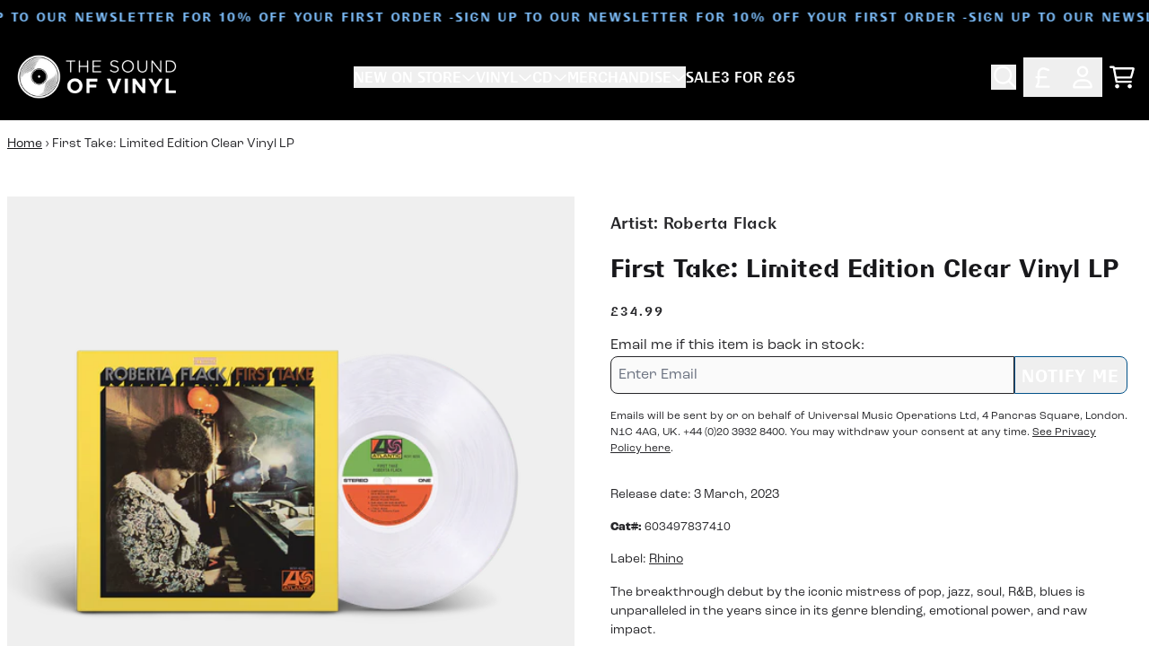

--- FILE ---
content_type: text/html; charset=utf-8
request_url: https://thesoundofvinyl.com/products/first-take-limited-edition-clear-vinyl-lp
body_size: 36956
content:
<!doctype html>
<html class="flex flex-col min-h-full" lang="en">
<head><meta charset="utf-8">
  <meta name="robots" content="noai, noimageai">
  <meta http-equiv="X-UA-Compatible" content="IE=edge,chrome=1">
  <meta name="viewport" content="width=device-width,initial-scale=1,shrink-to-fit=no">
  <style data-shopify>
/* TYPOGRAPHY */:root {
--typeface_primary: 'bc-liguria',futura-pt, sans-serif;--typeface_secondary: 'roc-grotesk',ui-sans-serif, system-ui, -apple-system, BlinkMacSystemFont, "Segoe UI", Roboto, "Helvetica Neue", Arial, "Noto Sans", sans-serif, "Apple Color Emoji", "Segoe UI Emoji", "Segoe UI Symbol", "Noto Color Emoji";--typeface_tertiary: 'roc-grotesk',ui-sans-serif, system-ui, -apple-system, BlinkMacSystemFont, "Segoe UI", Roboto, "Helvetica Neue", Arial, "Noto Sans", sans-serif, "Apple Color Emoji", "Segoe UI Emoji", "Segoe UI Symbol", "Noto Color Emoji";--font_display_md: var(--typeface_primary);
  --font_display_md_weight: 400;
  --font_display_md_letter: 0.125rem;
  --font_display_md_line: 1.5;
  --font_display_md_text_transform: uppercase;--font_display_md_size: 0.875rem;
  --font_display_md_size_md: 0.875rem;--font_heading_2xl: var(--typeface_primary);
  --font_heading_2xl_weight: 700;
  --font_heading_2xl_letter: 0.125rem;
  --font_heading_2xl_line: 1.2;
  --font_heading_2xl_text_transform: uppercase;--font_heading_2xl_size: 2.0625rem;
  --font_heading_2xl_size_md: 2.625rem;--font_heading_xl: var(--typeface_primary);
  --font_heading_xl_weight: 700;
  --font_heading_xl_letter: 0.125rem;
  --font_heading_xl_line: 1.5;
  --font_heading_xl_text_transform: uppercase;--font_heading_xl_size: 1.875rem;
  --font_heading_xl_size_md: 1.875rem;--font_heading_lg: var(--typeface_primary);
  --font_heading_lg_weight: 700;
  --font_heading_lg_letter: 0.0rem;
  --font_heading_lg_line: 1.5;
  --font_heading_lg_text_transform: none;--font_heading_lg_size: 1.75rem;
  --font_heading_lg_size_md: 1.75rem;--font_heading_md: var(--typeface_primary);
  --font_heading_md_weight: 700;
  --font_heading_md_letter: 0.0rem;
  --font_heading_md_line: 1.5;
  --font_heading_md_text_transform: uppercase;--font_heading_md_size: 1.25rem;
  --font_heading_md_size_md: 1.25rem;--font_body_lg: var(--typeface_primary);
  --font_body_lg_weight: 400;
  --font_body_lg_letter: 0.0rem;
  --font_body_lg_line: 1.5;
  --font_body_lg_text_transform: none;--font_body_lg_size: 0.875rem;
  --font_body_lg_size_md: 0.875rem;--font_body_md: var(--typeface_secondary);
  --font_body_md_weight: 400;
  --font_body_md_letter: 0.0rem;
  --font_body_md_line: 1.5;
  --font_body_md_text_transform: none;--font_body_md_size: 1.0rem;
  --font_body_md_size_md: 1.0rem;--font_body_sm: var(--typeface_secondary);
  --font_body_sm_weight: 400;
  --font_body_sm_letter: 0.0rem;
  --font_body_sm_line: 1.5;
  --font_body_sm_text_transform: none;--font_body_sm_size: 0.875rem;
  --font_body_sm_size_md: 0.875rem;--font_body_xs: var(--typeface_secondary);
  --font_body_xs_weight: 400;
  --font_body_xs_letter: 0.0rem;
  --font_body_xs_line: 1.5;
  --font_body_xs_text_transform: none;--font_body_xs_size: 0.75rem;
  --font_body_xs_size_md: 0.75rem;--font_button: var(--typeface_primary);
  --font_button_weight: 700;
  --font_button_letter: 0.0625rem;
  --font_button_line: 1;
  --font_button_text_transform: uppercase;--font_button_size: 1.1875rem;
  --font_button_size_md: 1.1875rem;--font_navigation_lg: var(--typeface_primary);
  --font_navigation_lg_weight: 400;
  --font_navigation_lg_letter: 0.0rem;
  --font_navigation_lg_line: 1.5;
  --font_navigation_lg_text_transform: none;--font_navigation_lg_size: 1.0rem;
  --font_navigation_lg_size_md: 1.0rem;--font_navigation_md: var(--typeface_primary);
  --font_navigation_md_weight: 400;
  --font_navigation_md_letter: 0.0rem;
  --font_navigation_md_line: 1.5;
  --font_navigation_md_text_transform: none;--font_navigation_md_size: 0.875rem;
  --font_navigation_md_size_md: 0.875rem;--font_navigation_sm: var(--typeface_primary);
  --font_navigation_sm_weight: 400;
  --font_navigation_sm_letter: 0.0rem;
  --font_navigation_sm_line: 1.5;
  --font_navigation_sm_text_transform: none;--font_navigation_sm_size: 0.75rem;
  --font_navigation_sm_size_md: 0.75rem;
}
/* TYPOGRAPHY */

</style>
  <style data-shopify>
  /**
      Set Color Variable from shopify
  */
  :root {
    --color-black: hsl(0 0% 5%);
    --color-white: hsl(0 0% 95%);
    --color-transparent: rgba(0,0,0,0);

    --color-gray-50: hsl(0 0% 98%);
    --color-gray-100: hsl(240 5% 96%);
    --color-gray-200: hsl(240 6% 90%);
    --color-gray-300: hsl(240 5% 84%);
    --color-gray-400: hsl(240 5% 65%);
    --color-gray-500: hsl(240 4% 46%);
    --color-gray-600: hsl(240 5% 34%);
    --color-gray-700: hsl(240 5% 26%);
    --color-gray-800: hsl(240 4% 16%);
    --color-gray-900: hsl(240 6% 10%);

    --color-gray-100-on: hsl(240 6% 10%);
    --color-gray-900-on: hsl(240 5% 96%);--scheme1-content-base:240 4% 16%;
      --scheme1-content-subtle:240 5% 34%;
      --scheme1-content-emphasis:240 6% 10%;
      --scheme1-content-heading:240 6% 10%;

      --scheme1-surface:0 0% 100%;
      --scheme1-surface-gradient: ;
      --scheme1-background:0 0% 100%;
      --scheme1-background-gradient: ;

      --scheme1-primary:204 99% 27%;
      --scheme1-primary-light:204 98% 47%;
      --scheme1-primary-dark:203 100% 7%;
      --scheme1-primary-on:0 0% 100%;
      --scheme1-primary-gradient: ;

      --scheme1-secondary:0 0% 0%;
      --scheme1-secondary-light:0 0% 20%;
      --scheme1-secondary-dark:0 0% 0%;
      --scheme1-secondary-on:0 0% 100%;
      --scheme1-secondary-gradient: ;

      --scheme1-tertiary:209 90% 73%;
      --scheme1-tertiary-light:209 89% 93%;
      --scheme1-tertiary-dark:209 90% 53%;
      --scheme1-tertiary-on:0 0% 100%;
      --scheme1-tertiary-gradient: ;--scheme1-notification-on:200 4% 13%;
      --scheme1-notification:220 6% 90%;
      --scheme1-notification-mix: hsl(211, 11%, 42%);--scheme1-success-on:150 3% 13%;
      --scheme1-success:141 79% 85%;
      --scheme1-success-mix: hsl(141, 22%, 39%);--scheme1-error-on:0 74% 42%;
      --scheme1-error:0 100% 97%;
      --scheme1-error-mix: hsl(0, 66%, 60%);--scheme2-content-base:0 0% 100%;
      --scheme2-content-subtle:0 0% 100%;
      --scheme2-content-emphasis:0 0% 100%;
      --scheme2-content-heading:0 0% 100%;

      --scheme2-surface:0 0% 0%;
      --scheme2-surface-gradient: ;
      --scheme2-background:0 0% 0%;
      --scheme2-background-gradient: ;

      --scheme2-primary:0 0% 100%;
      --scheme2-primary-light:0 0% 100%;
      --scheme2-primary-dark:0 0% 80%;
      --scheme2-primary-on:0 0% 0%;
      --scheme2-primary-gradient: ;

      --scheme2-secondary:204 100% 20%;
      --scheme2-secondary-light:204 100% 40%;
      --scheme2-secondary-dark:0 0% 0%;
      --scheme2-secondary-on:0 0% 100%;
      --scheme2-secondary-gradient: ;

      --scheme2-tertiary:209 90% 73%;
      --scheme2-tertiary-light:209 89% 93%;
      --scheme2-tertiary-dark:209 90% 53%;
      --scheme2-tertiary-on:0 0% 98%;
      --scheme2-tertiary-gradient: ;--scheme2-notification-on:200 4% 13%;
      --scheme2-notification:220 6% 90%;
      --scheme2-notification-mix: hsl(211, 11%, 42%);--scheme2-success-on:150 3% 13%;
      --scheme2-success:141 79% 85%;
      --scheme2-success-mix: hsl(141, 22%, 39%);--scheme2-error-on:0 74% 42%;
      --scheme2-error:0 100% 97%;
      --scheme2-error-mix: hsl(0, 66%, 60%);--scheme-cd2e61bc-1556-4405-8e32-2c5cb13bf1a8-content-base:240 4% 16%;
      --scheme-cd2e61bc-1556-4405-8e32-2c5cb13bf1a8-content-subtle:240 5% 34%;
      --scheme-cd2e61bc-1556-4405-8e32-2c5cb13bf1a8-content-emphasis:240 6% 10%;
      --scheme-cd2e61bc-1556-4405-8e32-2c5cb13bf1a8-content-heading:240 6% 10%;

      --scheme-cd2e61bc-1556-4405-8e32-2c5cb13bf1a8-surface:0 0% 100%;
      --scheme-cd2e61bc-1556-4405-8e32-2c5cb13bf1a8-surface-gradient: ;
      --scheme-cd2e61bc-1556-4405-8e32-2c5cb13bf1a8-background:0 0% 100%;
      --scheme-cd2e61bc-1556-4405-8e32-2c5cb13bf1a8-background-gradient: ;

      --scheme-cd2e61bc-1556-4405-8e32-2c5cb13bf1a8-primary:125 66% 33%;
      --scheme-cd2e61bc-1556-4405-8e32-2c5cb13bf1a8-primary-light:125 66% 53%;
      --scheme-cd2e61bc-1556-4405-8e32-2c5cb13bf1a8-primary-dark:125 67% 13%;
      --scheme-cd2e61bc-1556-4405-8e32-2c5cb13bf1a8-primary-on:0 0% 100%;
      --scheme-cd2e61bc-1556-4405-8e32-2c5cb13bf1a8-primary-gradient: ;

      --scheme-cd2e61bc-1556-4405-8e32-2c5cb13bf1a8-secondary:0 0% 0%;
      --scheme-cd2e61bc-1556-4405-8e32-2c5cb13bf1a8-secondary-light:0 0% 20%;
      --scheme-cd2e61bc-1556-4405-8e32-2c5cb13bf1a8-secondary-dark:0 0% 0%;
      --scheme-cd2e61bc-1556-4405-8e32-2c5cb13bf1a8-secondary-on:0 0% 100%;
      --scheme-cd2e61bc-1556-4405-8e32-2c5cb13bf1a8-secondary-gradient: ;

      --scheme-cd2e61bc-1556-4405-8e32-2c5cb13bf1a8-tertiary:51 83% 56%;
      --scheme-cd2e61bc-1556-4405-8e32-2c5cb13bf1a8-tertiary-light:51 83% 76%;
      --scheme-cd2e61bc-1556-4405-8e32-2c5cb13bf1a8-tertiary-dark:51 83% 36%;
      --scheme-cd2e61bc-1556-4405-8e32-2c5cb13bf1a8-tertiary-on:0 0% 0%;
      --scheme-cd2e61bc-1556-4405-8e32-2c5cb13bf1a8-tertiary-gradient: ;--scheme-cd2e61bc-1556-4405-8e32-2c5cb13bf1a8-notification-on:200 4% 13%;
      --scheme-cd2e61bc-1556-4405-8e32-2c5cb13bf1a8-notification:220 6% 90%;
      --scheme-cd2e61bc-1556-4405-8e32-2c5cb13bf1a8-notification-mix: hsl(211, 11%, 42%);--scheme-cd2e61bc-1556-4405-8e32-2c5cb13bf1a8-success-on:150 3% 13%;
      --scheme-cd2e61bc-1556-4405-8e32-2c5cb13bf1a8-success:141 79% 85%;
      --scheme-cd2e61bc-1556-4405-8e32-2c5cb13bf1a8-success-mix: hsl(141, 22%, 39%);--scheme-cd2e61bc-1556-4405-8e32-2c5cb13bf1a8-error-on:0 74% 42%;
      --scheme-cd2e61bc-1556-4405-8e32-2c5cb13bf1a8-error:0 100% 97%;
      --scheme-cd2e61bc-1556-4405-8e32-2c5cb13bf1a8-error-mix: hsl(0, 66%, 60%);--scheme-a2be2b29-c92f-414a-9769-f03dc5b7e5f4-content-base:240 4% 16%;
      --scheme-a2be2b29-c92f-414a-9769-f03dc5b7e5f4-content-subtle:240 5% 34%;
      --scheme-a2be2b29-c92f-414a-9769-f03dc5b7e5f4-content-emphasis:240 6% 10%;
      --scheme-a2be2b29-c92f-414a-9769-f03dc5b7e5f4-content-heading:240 6% 10%;

      --scheme-a2be2b29-c92f-414a-9769-f03dc5b7e5f4-surface:0 0% 100%;
      --scheme-a2be2b29-c92f-414a-9769-f03dc5b7e5f4-surface-gradient: ;
      --scheme-a2be2b29-c92f-414a-9769-f03dc5b7e5f4-background:0 0% 100%;
      --scheme-a2be2b29-c92f-414a-9769-f03dc5b7e5f4-background-gradient: ;

      --scheme-a2be2b29-c92f-414a-9769-f03dc5b7e5f4-primary:0 0% 0%;
      --scheme-a2be2b29-c92f-414a-9769-f03dc5b7e5f4-primary-light:0 0% 20%;
      --scheme-a2be2b29-c92f-414a-9769-f03dc5b7e5f4-primary-dark:0 0% 0%;
      --scheme-a2be2b29-c92f-414a-9769-f03dc5b7e5f4-primary-on:0 0% 100%;
      --scheme-a2be2b29-c92f-414a-9769-f03dc5b7e5f4-primary-gradient: ;

      --scheme-a2be2b29-c92f-414a-9769-f03dc5b7e5f4-secondary:0 0% 0%;
      --scheme-a2be2b29-c92f-414a-9769-f03dc5b7e5f4-secondary-light:0 0% 20%;
      --scheme-a2be2b29-c92f-414a-9769-f03dc5b7e5f4-secondary-dark:0 0% 0%;
      --scheme-a2be2b29-c92f-414a-9769-f03dc5b7e5f4-secondary-on:0 0% 100%;
      --scheme-a2be2b29-c92f-414a-9769-f03dc5b7e5f4-secondary-gradient: ;

      --scheme-a2be2b29-c92f-414a-9769-f03dc5b7e5f4-tertiary:51 83% 56%;
      --scheme-a2be2b29-c92f-414a-9769-f03dc5b7e5f4-tertiary-light:51 83% 76%;
      --scheme-a2be2b29-c92f-414a-9769-f03dc5b7e5f4-tertiary-dark:51 83% 36%;
      --scheme-a2be2b29-c92f-414a-9769-f03dc5b7e5f4-tertiary-on:0 0% 0%;
      --scheme-a2be2b29-c92f-414a-9769-f03dc5b7e5f4-tertiary-gradient: ;--scheme-a2be2b29-c92f-414a-9769-f03dc5b7e5f4-notification-on:200 4% 13%;
      --scheme-a2be2b29-c92f-414a-9769-f03dc5b7e5f4-notification:220 6% 90%;
      --scheme-a2be2b29-c92f-414a-9769-f03dc5b7e5f4-notification-mix: hsl(211, 11%, 42%);--scheme-a2be2b29-c92f-414a-9769-f03dc5b7e5f4-success-on:150 3% 13%;
      --scheme-a2be2b29-c92f-414a-9769-f03dc5b7e5f4-success:141 79% 85%;
      --scheme-a2be2b29-c92f-414a-9769-f03dc5b7e5f4-success-mix: hsl(141, 22%, 39%);--scheme-a2be2b29-c92f-414a-9769-f03dc5b7e5f4-error-on:0 74% 42%;
      --scheme-a2be2b29-c92f-414a-9769-f03dc5b7e5f4-error:0 100% 97%;
      --scheme-a2be2b29-c92f-414a-9769-f03dc5b7e5f4-error-mix: hsl(0, 66%, 60%);}.scheme-scheme1 {
        /* Content */
        --color-content-base: hsl(var(--scheme1-content-base));
        --color-content-subtle: hsl(var(--scheme1-content-subtle));
        --color-content-emphasis: hsl(var(--scheme1-content-emphasis));
        --color-content-heading: hsl(var(--scheme1-content-heading));

        /* Surface */
        --color-surface: hsl(var(--scheme1-surface, var(--scheme1-background)));--color-surface-gradient: hsl(var(--scheme1-surface));
        /* Background */
        --color-background: hsl(var(--scheme1-background));--color-background-gradient: hsl(var(--scheme1-background));/* Primary Color */
        --color-primary-on: hsl(var(--scheme1-primary-on));
        --color-primary: hsl(var(--scheme1-primary));
        --color-primary-dark: hsl(var(--scheme1-primary-dark));
        --color-primary-light: hsl(var(--scheme1-primary-light));--color-primary-gradient: hsl(var(--scheme1-primary));/* Secondary Color */
        --color-secondary-on: hsl(var(--scheme1-secondary-on));
        --color-secondary: hsl(var(--scheme1-secondary));
        --color-secondary-dark: hsl(var(--scheme1-secondary-dark));
        --color-secondary-light: hsl(var(--scheme1-secondary-light));--color-secondary-gradient: hsl(var(--scheme1-secondary));/* Tertiary Color */
        --color-tertiary-on: hsl(var(--scheme1-tertiary-on));
        --color-tertiary: hsl(var(--scheme1-tertiary));
        --color-tertiary-dark: hsl(var(--scheme1-tertiary-dark));
        --color-tertiary-light: hsl(var(--scheme1-tertiary-light));--color-tertiary-gradient: hsl(var(--scheme1-tertiary));/* Accent Colors */
        /* Notification */
        --color-on-notification: hsl(var(--scheme1-notification-on));
        --color-notification: hsl(var(--scheme1-notification));
        --color-notification-mix: var(--scheme1-notification-mix);

        /* Success */
        --color-on-success: hsl(var(--scheme1-success-on));
        --color-success: hsl(var(--scheme1-success));
        --color-success-mix: var(--scheme1-success-mix);

        /* Error */
        --color-on-error: hsl(var(--scheme1-error-on));
        --color-error-on: var(--color-on-error);
        --color-error: hsl(var(--scheme1-error));
        --color-error-mix: var(--scheme1-error-mix);--color-error-mix-on: var(--color-black);

        /* Section */--color-text: var(--color-content-base, var(--color-content-base));
        --color-border: var(--color-secondary, var(--border-default-color));
        /* Section */

        /* Tables BG Color */
        --color-table-bg: var(--color-default, var(--color-background));

        /* Input Color */
        --color-input-text: hsl(var(--scheme1-gray-900));
      }
    .scheme-scheme2 {
        /* Content */
        --color-content-base: hsl(var(--scheme2-content-base));
        --color-content-subtle: hsl(var(--scheme2-content-subtle));
        --color-content-emphasis: hsl(var(--scheme2-content-emphasis));
        --color-content-heading: hsl(var(--scheme2-content-heading));

        /* Surface */
        --color-surface: hsl(var(--scheme2-surface, var(--scheme2-background)));--color-surface-gradient: hsl(var(--scheme2-surface));
        /* Background */
        --color-background: hsl(var(--scheme2-background));--color-background-gradient: hsl(var(--scheme2-background));/* Primary Color */
        --color-primary-on: hsl(var(--scheme2-primary-on));
        --color-primary: hsl(var(--scheme2-primary));
        --color-primary-dark: hsl(var(--scheme2-primary-dark));
        --color-primary-light: hsl(var(--scheme2-primary-light));--color-primary-gradient: hsl(var(--scheme2-primary));/* Secondary Color */
        --color-secondary-on: hsl(var(--scheme2-secondary-on));
        --color-secondary: hsl(var(--scheme2-secondary));
        --color-secondary-dark: hsl(var(--scheme2-secondary-dark));
        --color-secondary-light: hsl(var(--scheme2-secondary-light));--color-secondary-gradient: hsl(var(--scheme2-secondary));/* Tertiary Color */
        --color-tertiary-on: hsl(var(--scheme2-tertiary-on));
        --color-tertiary: hsl(var(--scheme2-tertiary));
        --color-tertiary-dark: hsl(var(--scheme2-tertiary-dark));
        --color-tertiary-light: hsl(var(--scheme2-tertiary-light));--color-tertiary-gradient: hsl(var(--scheme2-tertiary));/* Accent Colors */
        /* Notification */
        --color-on-notification: hsl(var(--scheme2-notification-on));
        --color-notification: hsl(var(--scheme2-notification));
        --color-notification-mix: var(--scheme2-notification-mix);

        /* Success */
        --color-on-success: hsl(var(--scheme2-success-on));
        --color-success: hsl(var(--scheme2-success));
        --color-success-mix: var(--scheme2-success-mix);

        /* Error */
        --color-on-error: hsl(var(--scheme2-error-on));
        --color-error-on: var(--color-on-error);
        --color-error: hsl(var(--scheme2-error));
        --color-error-mix: var(--scheme2-error-mix);--color-error-mix-on: var(--color-black);

        /* Section */--color-bg: var(--color-transparent, var(--color-background));--color-text: var(--color-content-base, var(--color-content-base));
        --color-border: var(--color-secondary, var(--border-default-color));
        /* Section */

        /* Tables BG Color */
        --color-table-bg: var(--color-default, var(--color-background));

        /* Input Color */
        --color-input-text: hsl(var(--scheme2-gray-900));
      }
    .scheme-scheme-cd2e61bc-1556-4405-8e32-2c5cb13bf1a8 {
        /* Content */
        --color-content-base: hsl(var(--scheme-cd2e61bc-1556-4405-8e32-2c5cb13bf1a8-content-base));
        --color-content-subtle: hsl(var(--scheme-cd2e61bc-1556-4405-8e32-2c5cb13bf1a8-content-subtle));
        --color-content-emphasis: hsl(var(--scheme-cd2e61bc-1556-4405-8e32-2c5cb13bf1a8-content-emphasis));
        --color-content-heading: hsl(var(--scheme-cd2e61bc-1556-4405-8e32-2c5cb13bf1a8-content-heading));

        /* Surface */
        --color-surface: hsl(var(--scheme-cd2e61bc-1556-4405-8e32-2c5cb13bf1a8-surface, var(--scheme-cd2e61bc-1556-4405-8e32-2c5cb13bf1a8-background)));--color-surface-gradient: hsl(var(--scheme-cd2e61bc-1556-4405-8e32-2c5cb13bf1a8-surface));
        /* Background */
        --color-background: hsl(var(--scheme-cd2e61bc-1556-4405-8e32-2c5cb13bf1a8-background));--color-background-gradient: hsl(var(--scheme-cd2e61bc-1556-4405-8e32-2c5cb13bf1a8-background));/* Primary Color */
        --color-primary-on: hsl(var(--scheme-cd2e61bc-1556-4405-8e32-2c5cb13bf1a8-primary-on));
        --color-primary: hsl(var(--scheme-cd2e61bc-1556-4405-8e32-2c5cb13bf1a8-primary));
        --color-primary-dark: hsl(var(--scheme-cd2e61bc-1556-4405-8e32-2c5cb13bf1a8-primary-dark));
        --color-primary-light: hsl(var(--scheme-cd2e61bc-1556-4405-8e32-2c5cb13bf1a8-primary-light));--color-primary-gradient: hsl(var(--scheme-cd2e61bc-1556-4405-8e32-2c5cb13bf1a8-primary));/* Secondary Color */
        --color-secondary-on: hsl(var(--scheme-cd2e61bc-1556-4405-8e32-2c5cb13bf1a8-secondary-on));
        --color-secondary: hsl(var(--scheme-cd2e61bc-1556-4405-8e32-2c5cb13bf1a8-secondary));
        --color-secondary-dark: hsl(var(--scheme-cd2e61bc-1556-4405-8e32-2c5cb13bf1a8-secondary-dark));
        --color-secondary-light: hsl(var(--scheme-cd2e61bc-1556-4405-8e32-2c5cb13bf1a8-secondary-light));--color-secondary-gradient: hsl(var(--scheme-cd2e61bc-1556-4405-8e32-2c5cb13bf1a8-secondary));/* Tertiary Color */
        --color-tertiary-on: hsl(var(--scheme-cd2e61bc-1556-4405-8e32-2c5cb13bf1a8-tertiary-on));
        --color-tertiary: hsl(var(--scheme-cd2e61bc-1556-4405-8e32-2c5cb13bf1a8-tertiary));
        --color-tertiary-dark: hsl(var(--scheme-cd2e61bc-1556-4405-8e32-2c5cb13bf1a8-tertiary-dark));
        --color-tertiary-light: hsl(var(--scheme-cd2e61bc-1556-4405-8e32-2c5cb13bf1a8-tertiary-light));--color-tertiary-gradient: hsl(var(--scheme-cd2e61bc-1556-4405-8e32-2c5cb13bf1a8-tertiary));/* Accent Colors */
        /* Notification */
        --color-on-notification: hsl(var(--scheme-cd2e61bc-1556-4405-8e32-2c5cb13bf1a8-notification-on));
        --color-notification: hsl(var(--scheme-cd2e61bc-1556-4405-8e32-2c5cb13bf1a8-notification));
        --color-notification-mix: var(--scheme-cd2e61bc-1556-4405-8e32-2c5cb13bf1a8-notification-mix);

        /* Success */
        --color-on-success: hsl(var(--scheme-cd2e61bc-1556-4405-8e32-2c5cb13bf1a8-success-on));
        --color-success: hsl(var(--scheme-cd2e61bc-1556-4405-8e32-2c5cb13bf1a8-success));
        --color-success-mix: var(--scheme-cd2e61bc-1556-4405-8e32-2c5cb13bf1a8-success-mix);

        /* Error */
        --color-on-error: hsl(var(--scheme-cd2e61bc-1556-4405-8e32-2c5cb13bf1a8-error-on));
        --color-error-on: var(--color-on-error);
        --color-error: hsl(var(--scheme-cd2e61bc-1556-4405-8e32-2c5cb13bf1a8-error));
        --color-error-mix: var(--scheme-cd2e61bc-1556-4405-8e32-2c5cb13bf1a8-error-mix);--color-error-mix-on: var(--color-black);

        /* Section */--color-bg: var(--color-transparent, var(--color-background));--color-text: var(--color-content-base, var(--color-content-base));
        --color-border: var(--color-secondary, var(--border-default-color));
        /* Section */

        /* Tables BG Color */
        --color-table-bg: var(--color-default, var(--color-background));

        /* Input Color */
        --color-input-text: hsl(var(--scheme-cd2e61bc-1556-4405-8e32-2c5cb13bf1a8-gray-900));
      }
    .scheme-scheme-a2be2b29-c92f-414a-9769-f03dc5b7e5f4 {
        /* Content */
        --color-content-base: hsl(var(--scheme-a2be2b29-c92f-414a-9769-f03dc5b7e5f4-content-base));
        --color-content-subtle: hsl(var(--scheme-a2be2b29-c92f-414a-9769-f03dc5b7e5f4-content-subtle));
        --color-content-emphasis: hsl(var(--scheme-a2be2b29-c92f-414a-9769-f03dc5b7e5f4-content-emphasis));
        --color-content-heading: hsl(var(--scheme-a2be2b29-c92f-414a-9769-f03dc5b7e5f4-content-heading));

        /* Surface */
        --color-surface: hsl(var(--scheme-a2be2b29-c92f-414a-9769-f03dc5b7e5f4-surface, var(--scheme-a2be2b29-c92f-414a-9769-f03dc5b7e5f4-background)));--color-surface-gradient: hsl(var(--scheme-a2be2b29-c92f-414a-9769-f03dc5b7e5f4-surface));
        /* Background */
        --color-background: hsl(var(--scheme-a2be2b29-c92f-414a-9769-f03dc5b7e5f4-background));--color-background-gradient: hsl(var(--scheme-a2be2b29-c92f-414a-9769-f03dc5b7e5f4-background));/* Primary Color */
        --color-primary-on: hsl(var(--scheme-a2be2b29-c92f-414a-9769-f03dc5b7e5f4-primary-on));
        --color-primary: hsl(var(--scheme-a2be2b29-c92f-414a-9769-f03dc5b7e5f4-primary));
        --color-primary-dark: hsl(var(--scheme-a2be2b29-c92f-414a-9769-f03dc5b7e5f4-primary-dark));
        --color-primary-light: hsl(var(--scheme-a2be2b29-c92f-414a-9769-f03dc5b7e5f4-primary-light));--color-primary-gradient: hsl(var(--scheme-a2be2b29-c92f-414a-9769-f03dc5b7e5f4-primary));/* Secondary Color */
        --color-secondary-on: hsl(var(--scheme-a2be2b29-c92f-414a-9769-f03dc5b7e5f4-secondary-on));
        --color-secondary: hsl(var(--scheme-a2be2b29-c92f-414a-9769-f03dc5b7e5f4-secondary));
        --color-secondary-dark: hsl(var(--scheme-a2be2b29-c92f-414a-9769-f03dc5b7e5f4-secondary-dark));
        --color-secondary-light: hsl(var(--scheme-a2be2b29-c92f-414a-9769-f03dc5b7e5f4-secondary-light));--color-secondary-gradient: hsl(var(--scheme-a2be2b29-c92f-414a-9769-f03dc5b7e5f4-secondary));/* Tertiary Color */
        --color-tertiary-on: hsl(var(--scheme-a2be2b29-c92f-414a-9769-f03dc5b7e5f4-tertiary-on));
        --color-tertiary: hsl(var(--scheme-a2be2b29-c92f-414a-9769-f03dc5b7e5f4-tertiary));
        --color-tertiary-dark: hsl(var(--scheme-a2be2b29-c92f-414a-9769-f03dc5b7e5f4-tertiary-dark));
        --color-tertiary-light: hsl(var(--scheme-a2be2b29-c92f-414a-9769-f03dc5b7e5f4-tertiary-light));--color-tertiary-gradient: hsl(var(--scheme-a2be2b29-c92f-414a-9769-f03dc5b7e5f4-tertiary));/* Accent Colors */
        /* Notification */
        --color-on-notification: hsl(var(--scheme-a2be2b29-c92f-414a-9769-f03dc5b7e5f4-notification-on));
        --color-notification: hsl(var(--scheme-a2be2b29-c92f-414a-9769-f03dc5b7e5f4-notification));
        --color-notification-mix: var(--scheme-a2be2b29-c92f-414a-9769-f03dc5b7e5f4-notification-mix);

        /* Success */
        --color-on-success: hsl(var(--scheme-a2be2b29-c92f-414a-9769-f03dc5b7e5f4-success-on));
        --color-success: hsl(var(--scheme-a2be2b29-c92f-414a-9769-f03dc5b7e5f4-success));
        --color-success-mix: var(--scheme-a2be2b29-c92f-414a-9769-f03dc5b7e5f4-success-mix);

        /* Error */
        --color-on-error: hsl(var(--scheme-a2be2b29-c92f-414a-9769-f03dc5b7e5f4-error-on));
        --color-error-on: var(--color-on-error);
        --color-error: hsl(var(--scheme-a2be2b29-c92f-414a-9769-f03dc5b7e5f4-error));
        --color-error-mix: var(--scheme-a2be2b29-c92f-414a-9769-f03dc5b7e5f4-error-mix);--color-error-mix-on: var(--color-black);

        /* Section */--color-bg: var(--color-transparent, var(--color-background));--color-text: var(--color-content-base, var(--color-content-base));
        --color-border: var(--color-secondary, var(--border-default-color));
        /* Section */

        /* Tables BG Color */
        --color-table-bg: var(--color-default, var(--color-background));

        /* Input Color */
        --color-input-text: hsl(var(--scheme-a2be2b29-c92f-414a-9769-f03dc5b7e5f4-gray-900));
      }
    
</style>

  <style data-shopify>:root {
    --border-default-width: 1px;
    --border-default-width-narrow: 1px;
    --border-default-width-wide: 2px;
    --border-default-radius: 0;
    --border-default-color: var(--color-content-subtle);
  }</style>
  <style data-shopify>
  :root {--button-px-sm: 0.75rem; --button-py-sm: 0.5rem; --button-px-md: 1rem; --button-py-md: 0.625rem; --button-px-lg: 1.25rem; --button-py-lg: 0.75rem; --button-font-size: var(--font_button_size);--button-all-border-radius: 8px;/* default */ --border-button-width: var(--border-default-width);--button-px-default: var(--button-px-lg);--button-py-default: var(--button-py-md);}

  .btn {--tw-shadow: 0 0px 0px 0 var(--button-shadow-color); --button-box-shadow: var(--tw-ring-offset-shadow, 0 0 rgba(0,0,0,0)), var(--tw-ring-shadow, 0 0 rgba(0,0,0,0)), var(--tw-shadow); display: flex; align-items: center; justify-content: center; text-align: center; cursor: pointer; position: relative; overflow: hidden; color: var(--button-color); border: var(--border-button-width) solid var(--border-color); border-radius: var(--button-all-border-radius); box-shadow: var(--button-box-shadow); padding: var(--button-py-default) var(--button-px-default); font-size: var(--button-font-size); font-family: var(--font_button); font-weight: var(--font_button_weight); letter-spacing: var(--font_button_letter); line-height: var(--font_button_line); text-transform: var(--font_button_text_transform); transition: .2s ease-out; --border-color: var(--default,var(--color-primary)); --button-color: var(--color-primary-on); --button-shadow-color: var(--color-primary-20); text-decoration-color: transparent; --button-fill: var(--color-primary);--button-fill-hover: var(--color-tertiary);}

  .btn:before,
  .btn:after {
    content: '';
    background: transparent;
    inset: 0;
    position: absolute;
    display: block;
    z-index: -1;
    transition: .2s ease-out;
    transform: translate3d(0,0,0);
  }
  .btn:before {
    background: var(--button-fill-hover);
    opacity: 0;
  }
  .btn:hover::before {
    opacity: var(--button-bg-opacity, 1);
  }

  .btn:after {
    background: var(--button-fill);
    opacity: var(--button-bg-opacity, 1);
  }
  .btn:hover::after {
    opacity: 0;
  }

  input.btn {
    background: var(--button-fill);
  }
  input.btn:before {
    display: none;
  }
  input.btn:after {
    display: none;
  }
  input.btn:hover {
    background: var(--button-fill-hover);
  }

  .btn--sm {
    --button-py-default: var(--button-py-sm);
    --button-px-default: var(--button-px-sm);
    font-size: max(calc(var(--button-font-size) * .618em ), 14px)
  }
  .btn--md {
    --button-py-default: var(--button-py-md);
    --button-px-default: var(--button-px-md);
  }
  .btn--lg {
    --button-py-default: var(--button-py-lg);
    --button-px-default: var(--button-px-lg);
  }

  .btn:hover,
  .btn--primary:hover {--border-color: var(--default,var(--color-tertiary)); --button-color: var(--color-tertiary-on); --button-shadow-color: var(--color-tertiary-20); text-decoration-color: transparent;}

  .btn--secondary {--button-color: var(--color-secondary); --border-color: var(--default,var(--color-secondary)); --button-shadow-color: var(--color-secondary-20); text-decoration-color: transparent; --button-fill: var(--color-transparent);--button-fill-hover: var(--color-secondary);}

  .btn--secondary:hover {--border-color: var(--default,var(--color-secondary)); --button-color: var(--color-secondary-on); --button-shadow-color: var(--color-secondary-20); text-decoration-color: transparent;}

  .btn--tertiary {--button-color: var(--color-tertiary); --border-color: transparent; --button-shadow-color: transparent; text-decoration-color: transparent; --button-fill: var(--color-transparent);--button-fill-hover: var(--color-primary);}

  .btn--tertiary:hover {--border-color: var(--default,var(--color-primary)); --button-color: var(--color-primary-on); --button-shadow-color: var(--color-primary-20); text-decoration-color: transparent;}

  .btn--light {--border-color: var(--color-gray-100,var(--color-gray-100)); --button-color: var(--color-gray-100-on); --button-shadow-color: var(--color-gray-100-20); text-decoration-color: transparent; --button-fill: var(--color-gray-100);--button-fill-hover: var(--color-gray-100);}

  .btn--light:hover {--border-color: var(--color-gray-100,var(--color-gray-100)); --button-color: var(--color-gray-100-on); --button-shadow-color: var(--color-gray-100-20); text-decoration-color: transparent;}

  .btn--dark {--border-color: var(--color-gray-900,var(--color-gray-900)); --button-color: var(--color-gray-900-on); --button-shadow-color: var(--color-gray-900-20); text-decoration-color: transparent; --button-fill: var(--color-gray-900);--button-fill-hover: var(--color-gray-900);}

  .btn--dark:hover {--border-color: var(--color-gray-900,var(--color-gray-900)); --button-color: var(--color-gray-900-on); --button-shadow-color: var(--color-gray-900-20); text-decoration-color: transparent;}

  .btn--error {--border-color: var(--color-error,var(--color-error)); --button-color: var(--color-error-on); --button-shadow-color: var(--color-error-20); text-decoration-color: transparent; --button-fill: var(--color-error);--button-fill-hover: var(--color-error-on);}

  .btn--error:hover {--border-color: var(--color-error-on,var(--color-error-on)); --button-color: var(--color-error-on-on); --button-shadow-color: var(--color-error-on-20); text-decoration-color: transparent; --button-color: var(--color-error);}

  .btn--error-on {--border-color: var(--color-error-on,var(--color-error-on)); --button-color: var(--color-error-on-on); --button-shadow-color: var(--color-error-on-20); text-decoration-color: transparent; --button-fill: var(--color-on-error); --button-color: var(--color-error);--button-fill-hover: var(--color-error);}

  .btn--error-on:hover {--border-color: var(--color-error,var(--color-error)); --button-color: var(--color-error-on); --button-shadow-color: var(--color-error-20); text-decoration-color: transparent; --button-color: var(--color-on-error);}

  .btn--error-mix {--border-color: var(--color-error-mix,var(--color-error-mix)); --button-color: var(--color-error-mix-on); --button-shadow-color: var(--color-error-mix-20); text-decoration-color: transparent; --button-fill: var(--color-error-mix);--button-fill-hover: var(--color-error-mix);}

  .btn--error-mix:hover {--border-color: var(--color-error-mix,var(--color-error-mix)); --button-color: var(--color-error-mix-on); --button-shadow-color: var(--color-error-mix-20); text-decoration-color: transparent;}

  @media screen and (min-width: 48em) {
    .btn {
      --button-font-size: var(--font_button_size_md);
    }
  }
</style>

  <style data-shopify>
:root {
  --gap-sm-2xs: 0.25rem;
  --gap-sm-xs: 0.5rem;
  --gap-sm-sm: 0.75rem;
  --gap-sm-md: 1.0rem;
  --gap-sm-lg: 1.25rem;
  --gap-sm-xl: 1.5rem;
  --gap-sm-2xl: 2.0rem;
  --gap-lg-2xs: 0.5rem;
  --gap-lg-xs: 1.0rem;
  --gap-lg-sm: 1.5rem;
  --gap-lg-md: 2.0rem;
  --gap-lg-lg: 2.5rem;
  --gap-lg-xl: 3.0rem;
  --gap-lg-2xl: 3.5rem;
  --gap-container-2xs: 0.5rem;
  --gap-container-xs: 1.0rem;
  --gap-container-sm: 2.0rem;
  --gap-container-md: 3.0rem;
  --gap-container-lg: 4.0rem;
  --gap-container-xl: 5.0rem;
  --gap-container-2xl: 6.0rem;
  --padding-xs-2xs: 0.125rem;
  --padding-xs-xs: 0.25rem;
  --padding-xs-sm: 0.375rem;
  --padding-xs-md: 0.5rem;
  --padding-xs-lg: 0.625rem;
  --padding-xs-xl: 0.75rem;
  --padding-xs-2xl: 1.0rem;
  --padding-sm-2xs: 0.25rem;
  --padding-sm-xs: 0.5rem;
  --padding-sm-sm: 0.75rem;
  --padding-sm-md: 1.0rem;
  --padding-sm-lg: 1.25rem;
  --padding-sm-xl: 1.5rem;
  --padding-sm-2xl: 2.0rem;
  --padding-lg-2xs: 0.5rem;
  --padding-lg-xs: 1.0rem;
  --padding-lg-sm: 1.5rem;
  --padding-lg-md: 2.0rem;
  --padding-lg-lg: 2.5rem;
  --padding-lg-xl: 3.0rem;
  --padding-lg-2xl: 3.5rem;
  --padding-container-2xs: 0.5rem;
  --padding-container-xs: 1.0rem;
  --padding-container-sm: 2.0rem;
  --padding-container-md: 3.0rem;
  --padding-container-lg: 4.0rem;
  --padding-container-xl: 5.0rem;
  --padding-container-2xl: 6.0rem;
  --padding-section-desktop-2xs: .5rem;
  --padding-section-desktop-xs: 1rem;
  --padding-section-desktop-sm: 2rem;
  --padding-section-desktop-md: 3rem;
  --padding-section-desktop-lg: 4rem;
  --padding-section-desktop-xl: 5rem;
  --padding-section-desktop-2xl: 6rem;
  --padding-section-mobile-2xs: .25rem;
  --padding-section-mobile-xs: .5rem;
  --padding-section-mobile-sm: 1.5rem;
  --padding-section-mobile-md: 2rem;
  --padding-section-mobile-lg: 2.5rem;
  --padding-section-mobile-xl: 3rem;
  --padding-section-mobile-2xl: 4rem;
  --margin-sm-2xs: 0.25rem;
  --margin-sm-xs: 0.5rem;
  --margin-sm-sm: 0.75rem;
  --margin-sm-md: 1.0rem;
  --margin-sm-lg: 1.25rem;
  --margin-sm-xl: 1.5rem;
  --margin-sm-2xl: 2.0rem;
  --margin-lg-2xs: 0.5rem;
  --margin-lg-xs: 1.0rem;
  --margin-lg-sm: 1.5rem;
  --margin-lg-md: 2.0rem;
  --margin-lg-lg: 2.5rem;
  --margin-lg-xl: 3.0rem;
  --margin-lg-2xl: 3.5rem;
  --margin-container-2xs: 0.5rem;
  --margin-container-xs: 1.0rem;
  --margin-container-sm: 2.0rem;
  --margin-container-md: 3.0rem;
  --margin-container-lg: 4.0rem;
  --margin-container-xl: 5.0rem;
  --margin-container-2xl: 6.0rem;
  --w-tooltip-sm: 180px;
  --w-tooltip-md: 210px;
  --w-tooltip-lg: 240px;
  --w-tooltip-xl: 270px;

  --container-max-w-sm: 100rem;
  --container-max-w-lg: 200rem;--select-pad-r: calc(var(--border-default-width) + 1rem + (2 * var(--padding-sm-xs)));
}

</style>
  <link href="//thesoundofvinyl.com/cdn/shop/t/68/assets/styles-critical.bundle.css?v=58511942397149464071759849631" rel="stylesheet" type="text/css" media="all" />
  <title>Roberta Flack -
First Take: Limited Edition Clear Vinyl LP - The Sound of Vinyl</title>
<script>
    window.theme_version = '2.37.1';
</script>
  <script src="//thesoundofvinyl.com/cdn/shop/t/68/assets/runtime.bundle.js?v=32256327851321674331759849628"></script>
  <script src="//thesoundofvinyl.com/cdn/shop/t/68/assets/geolocation.bundle.js?v=134676996089349896181759849619"></script>
<script>
  window.dataLayer = window.dataLayer || [];
  
window.dataLayer.push({
    event:'page_data_loaded',
    user: {
      logged_in: 'false'
    },
    pageType: 'product',
    platform: 'shopify',
    shopify_consent: 'true',
    platform_theme: 'global',
    platform_version: window.theme_version
  });
</script>

<script>(function(w,d,s,l,i){w[l]=w[l]||[];w[l].push({'gtm.start':
new Date().getTime(),event:'gtm.js'});var f=d.getElementsByTagName(s)[0],
j=d.createElement(s),dl=l!='dataLayer'?'&l='+l:'';j.async=true;j.src=
'https://www.googletagmanager.com/gtm.js?id='+i+dl;f.parentNode.insertBefore(j,f);
})(window,document,'script','dataLayer','GTM-5GS46SW');</script>

<link rel="canonical" href="https://thesoundofvinyl.com/products/first-take-limited-edition-clear-vinyl-lp">

  <script>window.performance && window.performance.mark && window.performance.mark('shopify.content_for_header.start');</script><meta name="google-site-verification" content="xU6GRBjJ5eDms-tKXQEnxKkOCJ1qzT2jgEk6kP8Usyk">
<meta name="facebook-domain-verification" content="8xu88iq2zbhfp30yofmkqlndruzs5f">
<meta id="shopify-digital-wallet" name="shopify-digital-wallet" content="/68548428061/digital_wallets/dialog">
<meta name="shopify-checkout-api-token" content="ae33caac06e1dc6eeef34bba84804c97">
<link rel="alternate" type="application/json+oembed" href="https://thesoundofvinyl.com/products/first-take-limited-edition-clear-vinyl-lp.oembed">
<script async="async" src="/checkouts/internal/preloads.js?locale=en-GB"></script>
<link rel="preconnect" href="https://shop.app" crossorigin="anonymous">
<script async="async" src="https://shop.app/checkouts/internal/preloads.js?locale=en-GB&shop_id=68548428061" crossorigin="anonymous"></script>
<script id="apple-pay-shop-capabilities" type="application/json">{"shopId":68548428061,"countryCode":"GB","currencyCode":"GBP","merchantCapabilities":["supports3DS"],"merchantId":"gid:\/\/shopify\/Shop\/68548428061","merchantName":"The Sound of Vinyl","requiredBillingContactFields":["postalAddress","email","phone"],"requiredShippingContactFields":["postalAddress","email","phone"],"shippingType":"shipping","supportedNetworks":["visa","maestro","masterCard","amex","discover","elo"],"total":{"type":"pending","label":"The Sound of Vinyl","amount":"1.00"},"shopifyPaymentsEnabled":true,"supportsSubscriptions":true}</script>
<script id="shopify-features" type="application/json">{"accessToken":"ae33caac06e1dc6eeef34bba84804c97","betas":["rich-media-storefront-analytics"],"domain":"thesoundofvinyl.com","predictiveSearch":true,"shopId":68548428061,"locale":"en"}</script>
<script>var Shopify = Shopify || {};
Shopify.shop = "sound-of-vinyl-uk.myshopify.com";
Shopify.locale = "en";
Shopify.currency = {"active":"GBP","rate":"1.0"};
Shopify.country = "GB";
Shopify.theme = {"name":"Live The Sound of Vinyl Theme (November 2025)","id":181906309405,"schema_name":"Rhythm","schema_version":"2.37.1","theme_store_id":null,"role":"main"};
Shopify.theme.handle = "null";
Shopify.theme.style = {"id":null,"handle":null};
Shopify.cdnHost = "thesoundofvinyl.com/cdn";
Shopify.routes = Shopify.routes || {};
Shopify.routes.root = "/";</script>
<script type="module">!function(o){(o.Shopify=o.Shopify||{}).modules=!0}(window);</script>
<script>!function(o){function n(){var o=[];function n(){o.push(Array.prototype.slice.apply(arguments))}return n.q=o,n}var t=o.Shopify=o.Shopify||{};t.loadFeatures=n(),t.autoloadFeatures=n()}(window);</script>
<script>
  window.ShopifyPay = window.ShopifyPay || {};
  window.ShopifyPay.apiHost = "shop.app\/pay";
  window.ShopifyPay.redirectState = null;
</script>
<script id="shop-js-analytics" type="application/json">{"pageType":"product"}</script>
<script defer="defer" async type="module" src="//thesoundofvinyl.com/cdn/shopifycloud/shop-js/modules/v2/client.init-shop-cart-sync_BT-GjEfc.en.esm.js"></script>
<script defer="defer" async type="module" src="//thesoundofvinyl.com/cdn/shopifycloud/shop-js/modules/v2/chunk.common_D58fp_Oc.esm.js"></script>
<script defer="defer" async type="module" src="//thesoundofvinyl.com/cdn/shopifycloud/shop-js/modules/v2/chunk.modal_xMitdFEc.esm.js"></script>
<script type="module">
  await import("//thesoundofvinyl.com/cdn/shopifycloud/shop-js/modules/v2/client.init-shop-cart-sync_BT-GjEfc.en.esm.js");
await import("//thesoundofvinyl.com/cdn/shopifycloud/shop-js/modules/v2/chunk.common_D58fp_Oc.esm.js");
await import("//thesoundofvinyl.com/cdn/shopifycloud/shop-js/modules/v2/chunk.modal_xMitdFEc.esm.js");

  window.Shopify.SignInWithShop?.initShopCartSync?.({"fedCMEnabled":true,"windoidEnabled":true});

</script>
<script>
  window.Shopify = window.Shopify || {};
  if (!window.Shopify.featureAssets) window.Shopify.featureAssets = {};
  window.Shopify.featureAssets['shop-js'] = {"shop-cart-sync":["modules/v2/client.shop-cart-sync_DZOKe7Ll.en.esm.js","modules/v2/chunk.common_D58fp_Oc.esm.js","modules/v2/chunk.modal_xMitdFEc.esm.js"],"init-fed-cm":["modules/v2/client.init-fed-cm_B6oLuCjv.en.esm.js","modules/v2/chunk.common_D58fp_Oc.esm.js","modules/v2/chunk.modal_xMitdFEc.esm.js"],"shop-cash-offers":["modules/v2/client.shop-cash-offers_D2sdYoxE.en.esm.js","modules/v2/chunk.common_D58fp_Oc.esm.js","modules/v2/chunk.modal_xMitdFEc.esm.js"],"shop-login-button":["modules/v2/client.shop-login-button_QeVjl5Y3.en.esm.js","modules/v2/chunk.common_D58fp_Oc.esm.js","modules/v2/chunk.modal_xMitdFEc.esm.js"],"pay-button":["modules/v2/client.pay-button_DXTOsIq6.en.esm.js","modules/v2/chunk.common_D58fp_Oc.esm.js","modules/v2/chunk.modal_xMitdFEc.esm.js"],"shop-button":["modules/v2/client.shop-button_DQZHx9pm.en.esm.js","modules/v2/chunk.common_D58fp_Oc.esm.js","modules/v2/chunk.modal_xMitdFEc.esm.js"],"avatar":["modules/v2/client.avatar_BTnouDA3.en.esm.js"],"init-windoid":["modules/v2/client.init-windoid_CR1B-cfM.en.esm.js","modules/v2/chunk.common_D58fp_Oc.esm.js","modules/v2/chunk.modal_xMitdFEc.esm.js"],"init-shop-for-new-customer-accounts":["modules/v2/client.init-shop-for-new-customer-accounts_C_vY_xzh.en.esm.js","modules/v2/client.shop-login-button_QeVjl5Y3.en.esm.js","modules/v2/chunk.common_D58fp_Oc.esm.js","modules/v2/chunk.modal_xMitdFEc.esm.js"],"init-shop-email-lookup-coordinator":["modules/v2/client.init-shop-email-lookup-coordinator_BI7n9ZSv.en.esm.js","modules/v2/chunk.common_D58fp_Oc.esm.js","modules/v2/chunk.modal_xMitdFEc.esm.js"],"init-shop-cart-sync":["modules/v2/client.init-shop-cart-sync_BT-GjEfc.en.esm.js","modules/v2/chunk.common_D58fp_Oc.esm.js","modules/v2/chunk.modal_xMitdFEc.esm.js"],"shop-toast-manager":["modules/v2/client.shop-toast-manager_DiYdP3xc.en.esm.js","modules/v2/chunk.common_D58fp_Oc.esm.js","modules/v2/chunk.modal_xMitdFEc.esm.js"],"init-customer-accounts":["modules/v2/client.init-customer-accounts_D9ZNqS-Q.en.esm.js","modules/v2/client.shop-login-button_QeVjl5Y3.en.esm.js","modules/v2/chunk.common_D58fp_Oc.esm.js","modules/v2/chunk.modal_xMitdFEc.esm.js"],"init-customer-accounts-sign-up":["modules/v2/client.init-customer-accounts-sign-up_iGw4briv.en.esm.js","modules/v2/client.shop-login-button_QeVjl5Y3.en.esm.js","modules/v2/chunk.common_D58fp_Oc.esm.js","modules/v2/chunk.modal_xMitdFEc.esm.js"],"shop-follow-button":["modules/v2/client.shop-follow-button_CqMgW2wH.en.esm.js","modules/v2/chunk.common_D58fp_Oc.esm.js","modules/v2/chunk.modal_xMitdFEc.esm.js"],"checkout-modal":["modules/v2/client.checkout-modal_xHeaAweL.en.esm.js","modules/v2/chunk.common_D58fp_Oc.esm.js","modules/v2/chunk.modal_xMitdFEc.esm.js"],"shop-login":["modules/v2/client.shop-login_D91U-Q7h.en.esm.js","modules/v2/chunk.common_D58fp_Oc.esm.js","modules/v2/chunk.modal_xMitdFEc.esm.js"],"lead-capture":["modules/v2/client.lead-capture_BJmE1dJe.en.esm.js","modules/v2/chunk.common_D58fp_Oc.esm.js","modules/v2/chunk.modal_xMitdFEc.esm.js"],"payment-terms":["modules/v2/client.payment-terms_Ci9AEqFq.en.esm.js","modules/v2/chunk.common_D58fp_Oc.esm.js","modules/v2/chunk.modal_xMitdFEc.esm.js"]};
</script>
<script>(function() {
  var isLoaded = false;
  function asyncLoad() {
    if (isLoaded) return;
    isLoaded = true;
    var urls = ["https:\/\/ecommplugins-scripts.trustpilot.com\/v2.1\/js\/header.min.js?settings=eyJrZXkiOiJmNFdUZFQ3RHA1SUxNTzV1IiwicyI6Im5vbmUifQ==\u0026v=2.5\u0026shop=sound-of-vinyl-uk.myshopify.com","https:\/\/ecommplugins-trustboxsettings.trustpilot.com\/sound-of-vinyl-uk.myshopify.com.js?settings=1692803045971\u0026shop=sound-of-vinyl-uk.myshopify.com","\/\/cdn.shopify.com\/proxy\/8c441f899723e1bd4f2dcdf9638aaa2cf1a71b4c108a688969bb05adb742c02b\/cdn.singleassets.com\/storefront-legacy\/single-ui-content-gating-0.0.854.js?shop=sound-of-vinyl-uk.myshopify.com\u0026sp-cache-control=cHVibGljLCBtYXgtYWdlPTkwMA"];
    for (var i = 0; i < urls.length; i++) {
      var s = document.createElement('script');
      s.type = 'text/javascript';
      s.async = true;
      s.src = urls[i];
      var x = document.getElementsByTagName('script')[0];
      x.parentNode.insertBefore(s, x);
    }
  };
  if(window.attachEvent) {
    window.attachEvent('onload', asyncLoad);
  } else {
    window.addEventListener('load', asyncLoad, false);
  }
})();</script>
<script id="__st">var __st={"a":68548428061,"offset":0,"reqid":"c4cb79f8-39b4-40a9-9d8f-5c646b2b715d-1769317629","pageurl":"thesoundofvinyl.com\/products\/first-take-limited-edition-clear-vinyl-lp","u":"895fd084c802","p":"product","rtyp":"product","rid":8151731011869};</script>
<script>window.ShopifyPaypalV4VisibilityTracking = true;</script>
<script id="captcha-bootstrap">!function(){'use strict';const t='contact',e='account',n='new_comment',o=[[t,t],['blogs',n],['comments',n],[t,'customer']],c=[[e,'customer_login'],[e,'guest_login'],[e,'recover_customer_password'],[e,'create_customer']],r=t=>t.map((([t,e])=>`form[action*='/${t}']:not([data-nocaptcha='true']) input[name='form_type'][value='${e}']`)).join(','),a=t=>()=>t?[...document.querySelectorAll(t)].map((t=>t.form)):[];function s(){const t=[...o],e=r(t);return a(e)}const i='password',u='form_key',d=['recaptcha-v3-token','g-recaptcha-response','h-captcha-response',i],f=()=>{try{return window.sessionStorage}catch{return}},m='__shopify_v',_=t=>t.elements[u];function p(t,e,n=!1){try{const o=window.sessionStorage,c=JSON.parse(o.getItem(e)),{data:r}=function(t){const{data:e,action:n}=t;return t[m]||n?{data:e,action:n}:{data:t,action:n}}(c);for(const[e,n]of Object.entries(r))t.elements[e]&&(t.elements[e].value=n);n&&o.removeItem(e)}catch(o){console.error('form repopulation failed',{error:o})}}const l='form_type',E='cptcha';function T(t){t.dataset[E]=!0}const w=window,h=w.document,L='Shopify',v='ce_forms',y='captcha';let A=!1;((t,e)=>{const n=(g='f06e6c50-85a8-45c8-87d0-21a2b65856fe',I='https://cdn.shopify.com/shopifycloud/storefront-forms-hcaptcha/ce_storefront_forms_captcha_hcaptcha.v1.5.2.iife.js',D={infoText:'Protected by hCaptcha',privacyText:'Privacy',termsText:'Terms'},(t,e,n)=>{const o=w[L][v],c=o.bindForm;if(c)return c(t,g,e,D).then(n);var r;o.q.push([[t,g,e,D],n]),r=I,A||(h.body.append(Object.assign(h.createElement('script'),{id:'captcha-provider',async:!0,src:r})),A=!0)});var g,I,D;w[L]=w[L]||{},w[L][v]=w[L][v]||{},w[L][v].q=[],w[L][y]=w[L][y]||{},w[L][y].protect=function(t,e){n(t,void 0,e),T(t)},Object.freeze(w[L][y]),function(t,e,n,w,h,L){const[v,y,A,g]=function(t,e,n){const i=e?o:[],u=t?c:[],d=[...i,...u],f=r(d),m=r(i),_=r(d.filter((([t,e])=>n.includes(e))));return[a(f),a(m),a(_),s()]}(w,h,L),I=t=>{const e=t.target;return e instanceof HTMLFormElement?e:e&&e.form},D=t=>v().includes(t);t.addEventListener('submit',(t=>{const e=I(t);if(!e)return;const n=D(e)&&!e.dataset.hcaptchaBound&&!e.dataset.recaptchaBound,o=_(e),c=g().includes(e)&&(!o||!o.value);(n||c)&&t.preventDefault(),c&&!n&&(function(t){try{if(!f())return;!function(t){const e=f();if(!e)return;const n=_(t);if(!n)return;const o=n.value;o&&e.removeItem(o)}(t);const e=Array.from(Array(32),(()=>Math.random().toString(36)[2])).join('');!function(t,e){_(t)||t.append(Object.assign(document.createElement('input'),{type:'hidden',name:u})),t.elements[u].value=e}(t,e),function(t,e){const n=f();if(!n)return;const o=[...t.querySelectorAll(`input[type='${i}']`)].map((({name:t})=>t)),c=[...d,...o],r={};for(const[a,s]of new FormData(t).entries())c.includes(a)||(r[a]=s);n.setItem(e,JSON.stringify({[m]:1,action:t.action,data:r}))}(t,e)}catch(e){console.error('failed to persist form',e)}}(e),e.submit())}));const S=(t,e)=>{t&&!t.dataset[E]&&(n(t,e.some((e=>e===t))),T(t))};for(const o of['focusin','change'])t.addEventListener(o,(t=>{const e=I(t);D(e)&&S(e,y())}));const B=e.get('form_key'),M=e.get(l),P=B&&M;t.addEventListener('DOMContentLoaded',(()=>{const t=y();if(P)for(const e of t)e.elements[l].value===M&&p(e,B);[...new Set([...A(),...v().filter((t=>'true'===t.dataset.shopifyCaptcha))])].forEach((e=>S(e,t)))}))}(h,new URLSearchParams(w.location.search),n,t,e,['guest_login'])})(!0,!0)}();</script>
<script integrity="sha256-4kQ18oKyAcykRKYeNunJcIwy7WH5gtpwJnB7kiuLZ1E=" data-source-attribution="shopify.loadfeatures" defer="defer" src="//thesoundofvinyl.com/cdn/shopifycloud/storefront/assets/storefront/load_feature-a0a9edcb.js" crossorigin="anonymous"></script>
<script crossorigin="anonymous" defer="defer" src="//thesoundofvinyl.com/cdn/shopifycloud/storefront/assets/shopify_pay/storefront-65b4c6d7.js?v=20250812"></script>
<script data-source-attribution="shopify.dynamic_checkout.dynamic.init">var Shopify=Shopify||{};Shopify.PaymentButton=Shopify.PaymentButton||{isStorefrontPortableWallets:!0,init:function(){window.Shopify.PaymentButton.init=function(){};var t=document.createElement("script");t.src="https://thesoundofvinyl.com/cdn/shopifycloud/portable-wallets/latest/portable-wallets.en.js",t.type="module",document.head.appendChild(t)}};
</script>
<script data-source-attribution="shopify.dynamic_checkout.buyer_consent">
  function portableWalletsHideBuyerConsent(e){var t=document.getElementById("shopify-buyer-consent"),n=document.getElementById("shopify-subscription-policy-button");t&&n&&(t.classList.add("hidden"),t.setAttribute("aria-hidden","true"),n.removeEventListener("click",e))}function portableWalletsShowBuyerConsent(e){var t=document.getElementById("shopify-buyer-consent"),n=document.getElementById("shopify-subscription-policy-button");t&&n&&(t.classList.remove("hidden"),t.removeAttribute("aria-hidden"),n.addEventListener("click",e))}window.Shopify?.PaymentButton&&(window.Shopify.PaymentButton.hideBuyerConsent=portableWalletsHideBuyerConsent,window.Shopify.PaymentButton.showBuyerConsent=portableWalletsShowBuyerConsent);
</script>
<script data-source-attribution="shopify.dynamic_checkout.cart.bootstrap">document.addEventListener("DOMContentLoaded",(function(){function t(){return document.querySelector("shopify-accelerated-checkout-cart, shopify-accelerated-checkout")}if(t())Shopify.PaymentButton.init();else{new MutationObserver((function(e,n){t()&&(Shopify.PaymentButton.init(),n.disconnect())})).observe(document.body,{childList:!0,subtree:!0})}}));
</script>
<link id="shopify-accelerated-checkout-styles" rel="stylesheet" media="screen" href="https://thesoundofvinyl.com/cdn/shopifycloud/portable-wallets/latest/accelerated-checkout-backwards-compat.css" crossorigin="anonymous">
<style id="shopify-accelerated-checkout-cart">
        #shopify-buyer-consent {
  margin-top: 1em;
  display: inline-block;
  width: 100%;
}

#shopify-buyer-consent.hidden {
  display: none;
}

#shopify-subscription-policy-button {
  background: none;
  border: none;
  padding: 0;
  text-decoration: underline;
  font-size: inherit;
  cursor: pointer;
}

#shopify-subscription-policy-button::before {
  box-shadow: none;
}

      </style>

<script>window.performance && window.performance.mark && window.performance.mark('shopify.content_for_header.end');</script> 
<link rel="stylesheet" href="https://use.typekit.net/ygs5hkd.css"><link rel="stylesheet" href="https://use.typekit.net/dyu5jmx.css"><style>
  dialog[open]::backdrop,
  .umg-backdrop {
    
      --theme-color: ;
      background: hsl(240 4% 16% / 0.4);
      -webkit-backdrop-filter: blur(10px);
      backdrop-filter: blur(10px);
  }
  
  #PBarNextFrameWrapper::backdrop,
  #web-pixels-helper-sandbox-container::backdrop {
    --theme-color: unset;
    background: unset;
    -webkit-backdrop-filter: unset;
    backdrop-filter: unset;
  }
</style>
  <link href="//thesoundofvinyl.com/cdn/shop/t/68/assets/styles.bundle.css?v=24066812275531581571759849631" rel="stylesheet" type="text/css" media="print" id="styles_css_bundle" onload="this.media=`all`;this.removeAttribute(`onload`)" />
  <noscript><link href="//thesoundofvinyl.com/cdn/shop/t/68/assets/styles.bundle.css?v=24066812275531581571759849631" rel="stylesheet" type="text/css" media="all" id="styles_css_bundle" /></noscript>
  <script src="//thesoundofvinyl.com/cdn/shop/t/68/assets/alpine.bundle.js?v=183781353688061453261759849520" defer></script><style data-shopify>.template__index .product_card .card__details--wrapper.col-start-1.row-start-2.min-w-0.flex.flex-1.flex-col.p-\[0\.05px\].gap-y-sm-sm.pt-sm-xs.pb-sm-sm.px-sm-sm {
     min-height: 14em;
}
.template__index .swiper-pagination-horizontal {
  margin-top: 1.5em;
}

.section-20-off .product_card .card__image-wrapper:after { 
content: "20% OFF"; color: white; font-weight: normal; background: black; transition: right .3s; position: absolute; padding: 0.3em 0.5em; text-transform: uppercase; font-size: .75em; line-height: 1em; bottom: 0.5em; right: 0.5em; 
}

.section-30-off .product_card .card__image-wrapper:after { 
content: "30% OFF"; color: white; font-weight: normal; background: black; transition: right .3s; position: absolute; padding: 0.3em 0.5em; text-transform: uppercase; font-size: .75em; line-height: 1em; bottom: 0.5em; right: 0.5em; 
}

.section-40-off .product_card .card__image-wrapper:after { 
content: "40% OFF"; color: white; font-weight: normal; background: black; transition: right .3s; position: absolute; padding: 0.3em 0.5em; text-transform: uppercase; font-size: .75em; line-height: 1em; bottom: 0.5em; right: 0.5em; 
}

.section-50-off .product_card .card__image-wrapper:after { 
content: "50% OFF"; color: white; font-weight: normal; background: black; transition: right .3s; position: absolute; padding: 0.3em 0.5em; text-transform: uppercase; font-size: .75em; line-height: 1em; bottom: 0.5em; right: 0.5em; 
}

.section-60-off .product_card .card__image-wrapper:after { 
content: "60% OFF"; color: white; font-weight: normal; background: black; transition: right .3s; position: absolute; padding: 0.3em 0.5em; text-transform: uppercase; font-size: .75em; line-height: 1em; bottom: 0.5em; right: 0.5em; 
}

.section-70-off .product_card .card__image-wrapper:after { 
content: "70% OFF"; color: white; font-weight: normal; background: black; transition: right .3s; position: absolute; padding: 0.3em 0.5em; text-transform: uppercase; font-size: .75em; line-height: 1em; bottom: 0.5em; right: 0.5em; 
}

.card__image-wrapper {
   overflow: hidden;
  padding: 5px;
}</style><script id="ze-snippet" src="https://static.zdassets.com/ekr/snippet.js?key=4ddd99f2-84bb-430e-88df-560a720be9f" defer="defer"></script><link rel="apple-touch-icon" sizes="180x180" href="//thesoundofvinyl.com/cdn/shop/files/Sound-of-vinyl-favicon.png?crop=center&height=180&v=1678702125&width=180">
    <link rel="icon" href="//thesoundofvinyl.com/cdn/shop/files/Sound-of-vinyl-favicon.png?crop=center&height=32&v=1678702125&width=32"><meta name="description" content="The breakthrough debut by the iconic mistress of pop, jazz, soul, R&amp;amp;B, blues is unparalleled in the years since in its genre blending, emotional power, and raw impact. Recorded over 10 hours in 1969 during the turmoil of the late 60s in the wake of the assassination of Martin Luther King, and before the general rea">

  <meta property="og:site_name" content="The Sound of Vinyl">
  <meta property="og:url" content="https://thesoundofvinyl.com/products/first-take-limited-edition-clear-vinyl-lp">
  <meta property="og:title" content="Roberta Flack - First Take: Limited Edition Clear Vinyl LP - The Sound of Vinyl">
  <meta property="og:type" content="product">
  <meta property="og:description" content="The breakthrough debut by the iconic mistress of pop, jazz, soul, R&amp;amp;B, blues is unparalleled in the years since in its genre blending, emotional power, and raw impact. Recorded over 10 hours in 1969 during the turmoil of the late 60s in the wake of the assassination of Martin Luther King, and before the general rea"><meta property="og:image" content="http://thesoundofvinyl.com/cdn/shop/files/RobertaFlack_FirstTake_1LP_ATL75.png?v=1746744724">
  <meta property="og:image:secure_url" content="https://thesoundofvinyl.com/cdn/shop/files/RobertaFlack_FirstTake_1LP_ATL75.png?v=1746744724">
  <meta property="og:image:width" content="550">
  <meta property="og:image:height" content="550"><meta property="og:price:amount" content="34.99">
    <meta property="og:price:currency" content="GBP"><meta name="twitter:card" content="summary_large_image">
  <meta name="twitter:title" content="Roberta Flack - First Take: Limited Edition Clear Vinyl LP - The Sound of Vinyl">
  <meta name="twitter:description" content="The breakthrough debut by the iconic mistress of pop, jazz, soul, R&amp;amp;B, blues is unparalleled in the years since in its genre blending, emotional power, and raw impact. Recorded over 10 hours in 1969 during the turmoil of the late 60s in the wake of the assassination of Martin Luther King, and before the general rea">
<!-- BEGIN app block: shopify://apps/ab-tasty/blocks/abtasty-tag/50439cd8-89e0-4240-838a-2948c07c763d -->
  
    <script
      type="text/javascript"
      src="https://try.abtasty.com/271d4fed9b515658e6b94f804acaeaaa.js"
      async
    ></script>
  
  <script type="text/javascript">
    // This waits for all the external ressources (including ABTasty tag) to load before executing the callback function.
    window.addEventListener('load', function () {
      if(!window.ABTasty) {
        // AB Tasty tag is not loaded so exit.
        return
      }

      if (window.ABTasty.eventState?.['consentValid']?.status === 'complete') {
        updateShopifyDataForWebPixel();
      } else {
        window.addEventListener('abtasty_consentValid', () => {
          updateShopifyDataForWebPixel();
        });
      }

      async function updateShopifyDataForWebPixel() {
        const STORAGE_KEY = 'ABTastyShopify';
        const consentReady = ABTasty.consentReady;
        const shouldHandleSubdomain = "false" === "true";

        if(!consentReady) {
          if(shouldHandleSubdomain) {
            await cookieStore.delete(STORAGE_KEY);
          }
          return localStorage.removeItem(STORAGE_KEY);
        }

        const ABTastyData = {
          identifier: "271d4fed9b515658e6b94f804acaeaaa",
          campaigns: ABTasty.getCampaignHistory(),
          visitorId: ABTasty.visitor.id,
          accountId: ABTasty.getAccountSettings().id,
          consent: ABTasty.consentReady,
        };

        if (shouldHandleSubdomain) {
          await cookieStore.set({
            name: STORAGE_KEY,
            value: JSON.stringify(ABTastyData),
            expires: Date.now() + 1 * 24 * 60 * 60 * 1000, // 1 day
            domain: window.location.hostname,
          });
        }
        localStorage.setItem(STORAGE_KEY, JSON.stringify(ABTastyData));
      }
    });
  </script>





<!-- END app block --><link href="https://monorail-edge.shopifysvc.com" rel="dns-prefetch">
<script>(function(){if ("sendBeacon" in navigator && "performance" in window) {try {var session_token_from_headers = performance.getEntriesByType('navigation')[0].serverTiming.find(x => x.name == '_s').description;} catch {var session_token_from_headers = undefined;}var session_cookie_matches = document.cookie.match(/_shopify_s=([^;]*)/);var session_token_from_cookie = session_cookie_matches && session_cookie_matches.length === 2 ? session_cookie_matches[1] : "";var session_token = session_token_from_headers || session_token_from_cookie || "";function handle_abandonment_event(e) {var entries = performance.getEntries().filter(function(entry) {return /monorail-edge.shopifysvc.com/.test(entry.name);});if (!window.abandonment_tracked && entries.length === 0) {window.abandonment_tracked = true;var currentMs = Date.now();var navigation_start = performance.timing.navigationStart;var payload = {shop_id: 68548428061,url: window.location.href,navigation_start,duration: currentMs - navigation_start,session_token,page_type: "product"};window.navigator.sendBeacon("https://monorail-edge.shopifysvc.com/v1/produce", JSON.stringify({schema_id: "online_store_buyer_site_abandonment/1.1",payload: payload,metadata: {event_created_at_ms: currentMs,event_sent_at_ms: currentMs}}));}}window.addEventListener('pagehide', handle_abandonment_event);}}());</script>
<script id="web-pixels-manager-setup">(function e(e,d,r,n,o){if(void 0===o&&(o={}),!Boolean(null===(a=null===(i=window.Shopify)||void 0===i?void 0:i.analytics)||void 0===a?void 0:a.replayQueue)){var i,a;window.Shopify=window.Shopify||{};var t=window.Shopify;t.analytics=t.analytics||{};var s=t.analytics;s.replayQueue=[],s.publish=function(e,d,r){return s.replayQueue.push([e,d,r]),!0};try{self.performance.mark("wpm:start")}catch(e){}var l=function(){var e={modern:/Edge?\/(1{2}[4-9]|1[2-9]\d|[2-9]\d{2}|\d{4,})\.\d+(\.\d+|)|Firefox\/(1{2}[4-9]|1[2-9]\d|[2-9]\d{2}|\d{4,})\.\d+(\.\d+|)|Chrom(ium|e)\/(9{2}|\d{3,})\.\d+(\.\d+|)|(Maci|X1{2}).+ Version\/(15\.\d+|(1[6-9]|[2-9]\d|\d{3,})\.\d+)([,.]\d+|)( \(\w+\)|)( Mobile\/\w+|) Safari\/|Chrome.+OPR\/(9{2}|\d{3,})\.\d+\.\d+|(CPU[ +]OS|iPhone[ +]OS|CPU[ +]iPhone|CPU IPhone OS|CPU iPad OS)[ +]+(15[._]\d+|(1[6-9]|[2-9]\d|\d{3,})[._]\d+)([._]\d+|)|Android:?[ /-](13[3-9]|1[4-9]\d|[2-9]\d{2}|\d{4,})(\.\d+|)(\.\d+|)|Android.+Firefox\/(13[5-9]|1[4-9]\d|[2-9]\d{2}|\d{4,})\.\d+(\.\d+|)|Android.+Chrom(ium|e)\/(13[3-9]|1[4-9]\d|[2-9]\d{2}|\d{4,})\.\d+(\.\d+|)|SamsungBrowser\/([2-9]\d|\d{3,})\.\d+/,legacy:/Edge?\/(1[6-9]|[2-9]\d|\d{3,})\.\d+(\.\d+|)|Firefox\/(5[4-9]|[6-9]\d|\d{3,})\.\d+(\.\d+|)|Chrom(ium|e)\/(5[1-9]|[6-9]\d|\d{3,})\.\d+(\.\d+|)([\d.]+$|.*Safari\/(?![\d.]+ Edge\/[\d.]+$))|(Maci|X1{2}).+ Version\/(10\.\d+|(1[1-9]|[2-9]\d|\d{3,})\.\d+)([,.]\d+|)( \(\w+\)|)( Mobile\/\w+|) Safari\/|Chrome.+OPR\/(3[89]|[4-9]\d|\d{3,})\.\d+\.\d+|(CPU[ +]OS|iPhone[ +]OS|CPU[ +]iPhone|CPU IPhone OS|CPU iPad OS)[ +]+(10[._]\d+|(1[1-9]|[2-9]\d|\d{3,})[._]\d+)([._]\d+|)|Android:?[ /-](13[3-9]|1[4-9]\d|[2-9]\d{2}|\d{4,})(\.\d+|)(\.\d+|)|Mobile Safari.+OPR\/([89]\d|\d{3,})\.\d+\.\d+|Android.+Firefox\/(13[5-9]|1[4-9]\d|[2-9]\d{2}|\d{4,})\.\d+(\.\d+|)|Android.+Chrom(ium|e)\/(13[3-9]|1[4-9]\d|[2-9]\d{2}|\d{4,})\.\d+(\.\d+|)|Android.+(UC? ?Browser|UCWEB|U3)[ /]?(15\.([5-9]|\d{2,})|(1[6-9]|[2-9]\d|\d{3,})\.\d+)\.\d+|SamsungBrowser\/(5\.\d+|([6-9]|\d{2,})\.\d+)|Android.+MQ{2}Browser\/(14(\.(9|\d{2,})|)|(1[5-9]|[2-9]\d|\d{3,})(\.\d+|))(\.\d+|)|K[Aa][Ii]OS\/(3\.\d+|([4-9]|\d{2,})\.\d+)(\.\d+|)/},d=e.modern,r=e.legacy,n=navigator.userAgent;return n.match(d)?"modern":n.match(r)?"legacy":"unknown"}(),u="modern"===l?"modern":"legacy",c=(null!=n?n:{modern:"",legacy:""})[u],f=function(e){return[e.baseUrl,"/wpm","/b",e.hashVersion,"modern"===e.buildTarget?"m":"l",".js"].join("")}({baseUrl:d,hashVersion:r,buildTarget:u}),m=function(e){var d=e.version,r=e.bundleTarget,n=e.surface,o=e.pageUrl,i=e.monorailEndpoint;return{emit:function(e){var a=e.status,t=e.errorMsg,s=(new Date).getTime(),l=JSON.stringify({metadata:{event_sent_at_ms:s},events:[{schema_id:"web_pixels_manager_load/3.1",payload:{version:d,bundle_target:r,page_url:o,status:a,surface:n,error_msg:t},metadata:{event_created_at_ms:s}}]});if(!i)return console&&console.warn&&console.warn("[Web Pixels Manager] No Monorail endpoint provided, skipping logging."),!1;try{return self.navigator.sendBeacon.bind(self.navigator)(i,l)}catch(e){}var u=new XMLHttpRequest;try{return u.open("POST",i,!0),u.setRequestHeader("Content-Type","text/plain"),u.send(l),!0}catch(e){return console&&console.warn&&console.warn("[Web Pixels Manager] Got an unhandled error while logging to Monorail."),!1}}}}({version:r,bundleTarget:l,surface:e.surface,pageUrl:self.location.href,monorailEndpoint:e.monorailEndpoint});try{o.browserTarget=l,function(e){var d=e.src,r=e.async,n=void 0===r||r,o=e.onload,i=e.onerror,a=e.sri,t=e.scriptDataAttributes,s=void 0===t?{}:t,l=document.createElement("script"),u=document.querySelector("head"),c=document.querySelector("body");if(l.async=n,l.src=d,a&&(l.integrity=a,l.crossOrigin="anonymous"),s)for(var f in s)if(Object.prototype.hasOwnProperty.call(s,f))try{l.dataset[f]=s[f]}catch(e){}if(o&&l.addEventListener("load",o),i&&l.addEventListener("error",i),u)u.appendChild(l);else{if(!c)throw new Error("Did not find a head or body element to append the script");c.appendChild(l)}}({src:f,async:!0,onload:function(){if(!function(){var e,d;return Boolean(null===(d=null===(e=window.Shopify)||void 0===e?void 0:e.analytics)||void 0===d?void 0:d.initialized)}()){var d=window.webPixelsManager.init(e)||void 0;if(d){var r=window.Shopify.analytics;r.replayQueue.forEach((function(e){var r=e[0],n=e[1],o=e[2];d.publishCustomEvent(r,n,o)})),r.replayQueue=[],r.publish=d.publishCustomEvent,r.visitor=d.visitor,r.initialized=!0}}},onerror:function(){return m.emit({status:"failed",errorMsg:"".concat(f," has failed to load")})},sri:function(e){var d=/^sha384-[A-Za-z0-9+/=]+$/;return"string"==typeof e&&d.test(e)}(c)?c:"",scriptDataAttributes:o}),m.emit({status:"loading"})}catch(e){m.emit({status:"failed",errorMsg:(null==e?void 0:e.message)||"Unknown error"})}}})({shopId: 68548428061,storefrontBaseUrl: "https://thesoundofvinyl.com",extensionsBaseUrl: "https://extensions.shopifycdn.com/cdn/shopifycloud/web-pixels-manager",monorailEndpoint: "https://monorail-edge.shopifysvc.com/unstable/produce_batch",surface: "storefront-renderer",enabledBetaFlags: ["2dca8a86"],webPixelsConfigList: [{"id":"1845526813","configuration":"{\"config\":\"{\\\"google_tag_ids\\\":[\\\"G-J84ZNL98HY\\\",\\\"GT-K5L8WMV\\\",\\\"GT-PBGK2XZ9\\\"],\\\"target_country\\\":\\\"GB\\\",\\\"gtag_events\\\":[{\\\"type\\\":\\\"begin_checkout\\\",\\\"action_label\\\":[\\\"G-J84ZNL98HY\\\",\\\"AW-874994544\\\/oAedCO_Y_JsbEPC2naED\\\"]},{\\\"type\\\":\\\"search\\\",\\\"action_label\\\":[\\\"G-J84ZNL98HY\\\",\\\"AW-874994544\\\/PUaNCPvY_JsbEPC2naED\\\"]},{\\\"type\\\":\\\"view_item\\\",\\\"action_label\\\":[\\\"G-J84ZNL98HY\\\",\\\"AW-874994544\\\/n4fJCPjY_JsbEPC2naED\\\",\\\"MC-KSJ9TZ501T\\\"]},{\\\"type\\\":\\\"purchase\\\",\\\"action_label\\\":[\\\"G-J84ZNL98HY\\\",\\\"AW-874994544\\\/Ax0iCOzY_JsbEPC2naED\\\",\\\"MC-KSJ9TZ501T\\\"]},{\\\"type\\\":\\\"page_view\\\",\\\"action_label\\\":[\\\"G-J84ZNL98HY\\\",\\\"AW-874994544\\\/_tb9CPXY_JsbEPC2naED\\\",\\\"MC-KSJ9TZ501T\\\"]},{\\\"type\\\":\\\"add_payment_info\\\",\\\"action_label\\\":[\\\"G-J84ZNL98HY\\\",\\\"AW-874994544\\\/V4q-CP7Y_JsbEPC2naED\\\"]},{\\\"type\\\":\\\"add_to_cart\\\",\\\"action_label\\\":[\\\"G-J84ZNL98HY\\\",\\\"AW-874994544\\\/oWpCCPLY_JsbEPC2naED\\\"]}],\\\"enable_monitoring_mode\\\":false}\"}","eventPayloadVersion":"v1","runtimeContext":"OPEN","scriptVersion":"b2a88bafab3e21179ed38636efcd8a93","type":"APP","apiClientId":1780363,"privacyPurposes":[],"dataSharingAdjustments":{"protectedCustomerApprovalScopes":["read_customer_address","read_customer_email","read_customer_name","read_customer_personal_data","read_customer_phone"]}},{"id":"1145897245","configuration":"{\"tagID\":\"2614082323519\"}","eventPayloadVersion":"v1","runtimeContext":"STRICT","scriptVersion":"18031546ee651571ed29edbe71a3550b","type":"APP","apiClientId":3009811,"privacyPurposes":["ANALYTICS","MARKETING","SALE_OF_DATA"],"dataSharingAdjustments":{"protectedCustomerApprovalScopes":["read_customer_address","read_customer_email","read_customer_name","read_customer_personal_data","read_customer_phone"]}},{"id":"1029603613","configuration":"{\"cart_viewed\":\"true\",\"checkout_address_info_submitted\":\"true\",\"checkout_completed\":\"true\",\"checkout_contact_info_submitted\":\"true\",\"checkout_shipping_info_submitted\":\"true\",\"checkout_started\":\"true\",\"collection_viewed\":\"true\",\"page_viewed\":\"true\",\"payment_info_submitted\":\"true\",\"product_added_to_cart\":\"true\",\"product_removed_from_cart\":\"true\",\"product_viewed\":\"true\",\"search_submitted\":\"true\"}","eventPayloadVersion":"v1","runtimeContext":"STRICT","scriptVersion":"5c605eca84777f48455eade5dcb0bf95","type":"APP","apiClientId":100317265921,"privacyPurposes":["ANALYTICS"],"dataSharingAdjustments":{"protectedCustomerApprovalScopes":[]}},{"id":"955941149","configuration":"{\"gtm_id\":\"GTM-5GS46SW\"}","eventPayloadVersion":"v1","runtimeContext":"LAX","scriptVersion":"052627b0966f79e32e910ef5a9485f37","type":"APP","apiClientId":37773246465,"privacyPurposes":["ANALYTICS","MARKETING","SALE_OF_DATA"],"dataSharingAdjustments":{"protectedCustomerApprovalScopes":["read_customer_address","read_customer_email","read_customer_name","read_customer_phone","read_customer_personal_data"]}},{"id":"684228893","configuration":"{\"pixelCode\":\"CLSV0VJC77UF3068G4RG\"}","eventPayloadVersion":"v1","runtimeContext":"STRICT","scriptVersion":"22e92c2ad45662f435e4801458fb78cc","type":"APP","apiClientId":4383523,"privacyPurposes":["ANALYTICS","MARKETING","SALE_OF_DATA"],"dataSharingAdjustments":{"protectedCustomerApprovalScopes":["read_customer_address","read_customer_email","read_customer_name","read_customer_personal_data","read_customer_phone"]}},{"id":"390562077","configuration":"{\"pixel_id\":\"991911472216462\",\"pixel_type\":\"facebook_pixel\",\"metaapp_system_user_token\":\"-\"}","eventPayloadVersion":"v1","runtimeContext":"OPEN","scriptVersion":"ca16bc87fe92b6042fbaa3acc2fbdaa6","type":"APP","apiClientId":2329312,"privacyPurposes":["ANALYTICS","MARKETING","SALE_OF_DATA"],"dataSharingAdjustments":{"protectedCustomerApprovalScopes":["read_customer_address","read_customer_email","read_customer_name","read_customer_personal_data","read_customer_phone"]}},{"id":"shopify-app-pixel","configuration":"{}","eventPayloadVersion":"v1","runtimeContext":"STRICT","scriptVersion":"0450","apiClientId":"shopify-pixel","type":"APP","privacyPurposes":["ANALYTICS","MARKETING"]},{"id":"shopify-custom-pixel","eventPayloadVersion":"v1","runtimeContext":"LAX","scriptVersion":"0450","apiClientId":"shopify-pixel","type":"CUSTOM","privacyPurposes":["ANALYTICS","MARKETING"]}],isMerchantRequest: false,initData: {"shop":{"name":"The Sound of Vinyl","paymentSettings":{"currencyCode":"GBP"},"myshopifyDomain":"sound-of-vinyl-uk.myshopify.com","countryCode":"GB","storefrontUrl":"https:\/\/thesoundofvinyl.com"},"customer":null,"cart":null,"checkout":null,"productVariants":[{"price":{"amount":34.99,"currencyCode":"GBP"},"product":{"title":"First Take: Limited Edition Clear Vinyl LP","vendor":"Roberta Flack","id":"8151731011869","untranslatedTitle":"First Take: Limited Edition Clear Vinyl LP","url":"\/products\/first-take-limited-edition-clear-vinyl-lp","type":"Vinyl LP"},"id":"44446473715997","image":{"src":"\/\/thesoundofvinyl.com\/cdn\/shop\/files\/RobertaFlack_FirstTake_1LP_ATL75.png?v=1746744724"},"sku":"603497837410","title":"Default Title","untranslatedTitle":"Default Title"}],"purchasingCompany":null},},"https://thesoundofvinyl.com/cdn","fcfee988w5aeb613cpc8e4bc33m6693e112",{"modern":"","legacy":""},{"shopId":"68548428061","storefrontBaseUrl":"https:\/\/thesoundofvinyl.com","extensionBaseUrl":"https:\/\/extensions.shopifycdn.com\/cdn\/shopifycloud\/web-pixels-manager","surface":"storefront-renderer","enabledBetaFlags":"[\"2dca8a86\"]","isMerchantRequest":"false","hashVersion":"fcfee988w5aeb613cpc8e4bc33m6693e112","publish":"custom","events":"[[\"page_viewed\",{}],[\"product_viewed\",{\"productVariant\":{\"price\":{\"amount\":34.99,\"currencyCode\":\"GBP\"},\"product\":{\"title\":\"First Take: Limited Edition Clear Vinyl LP\",\"vendor\":\"Roberta Flack\",\"id\":\"8151731011869\",\"untranslatedTitle\":\"First Take: Limited Edition Clear Vinyl LP\",\"url\":\"\/products\/first-take-limited-edition-clear-vinyl-lp\",\"type\":\"Vinyl LP\"},\"id\":\"44446473715997\",\"image\":{\"src\":\"\/\/thesoundofvinyl.com\/cdn\/shop\/files\/RobertaFlack_FirstTake_1LP_ATL75.png?v=1746744724\"},\"sku\":\"603497837410\",\"title\":\"Default Title\",\"untranslatedTitle\":\"Default Title\"}}]]"});</script><script>
  window.ShopifyAnalytics = window.ShopifyAnalytics || {};
  window.ShopifyAnalytics.meta = window.ShopifyAnalytics.meta || {};
  window.ShopifyAnalytics.meta.currency = 'GBP';
  var meta = {"product":{"id":8151731011869,"gid":"gid:\/\/shopify\/Product\/8151731011869","vendor":"Roberta Flack","type":"Vinyl LP","handle":"first-take-limited-edition-clear-vinyl-lp","variants":[{"id":44446473715997,"price":3499,"name":"First Take: Limited Edition Clear Vinyl LP","public_title":null,"sku":"603497837410"}],"remote":false},"page":{"pageType":"product","resourceType":"product","resourceId":8151731011869,"requestId":"c4cb79f8-39b4-40a9-9d8f-5c646b2b715d-1769317629"}};
  for (var attr in meta) {
    window.ShopifyAnalytics.meta[attr] = meta[attr];
  }
</script>
<script class="analytics">
  (function () {
    var customDocumentWrite = function(content) {
      var jquery = null;

      if (window.jQuery) {
        jquery = window.jQuery;
      } else if (window.Checkout && window.Checkout.$) {
        jquery = window.Checkout.$;
      }

      if (jquery) {
        jquery('body').append(content);
      }
    };

    var hasLoggedConversion = function(token) {
      if (token) {
        return document.cookie.indexOf('loggedConversion=' + token) !== -1;
      }
      return false;
    }

    var setCookieIfConversion = function(token) {
      if (token) {
        var twoMonthsFromNow = new Date(Date.now());
        twoMonthsFromNow.setMonth(twoMonthsFromNow.getMonth() + 2);

        document.cookie = 'loggedConversion=' + token + '; expires=' + twoMonthsFromNow;
      }
    }

    var trekkie = window.ShopifyAnalytics.lib = window.trekkie = window.trekkie || [];
    if (trekkie.integrations) {
      return;
    }
    trekkie.methods = [
      'identify',
      'page',
      'ready',
      'track',
      'trackForm',
      'trackLink'
    ];
    trekkie.factory = function(method) {
      return function() {
        var args = Array.prototype.slice.call(arguments);
        args.unshift(method);
        trekkie.push(args);
        return trekkie;
      };
    };
    for (var i = 0; i < trekkie.methods.length; i++) {
      var key = trekkie.methods[i];
      trekkie[key] = trekkie.factory(key);
    }
    trekkie.load = function(config) {
      trekkie.config = config || {};
      trekkie.config.initialDocumentCookie = document.cookie;
      var first = document.getElementsByTagName('script')[0];
      var script = document.createElement('script');
      script.type = 'text/javascript';
      script.onerror = function(e) {
        var scriptFallback = document.createElement('script');
        scriptFallback.type = 'text/javascript';
        scriptFallback.onerror = function(error) {
                var Monorail = {
      produce: function produce(monorailDomain, schemaId, payload) {
        var currentMs = new Date().getTime();
        var event = {
          schema_id: schemaId,
          payload: payload,
          metadata: {
            event_created_at_ms: currentMs,
            event_sent_at_ms: currentMs
          }
        };
        return Monorail.sendRequest("https://" + monorailDomain + "/v1/produce", JSON.stringify(event));
      },
      sendRequest: function sendRequest(endpointUrl, payload) {
        // Try the sendBeacon API
        if (window && window.navigator && typeof window.navigator.sendBeacon === 'function' && typeof window.Blob === 'function' && !Monorail.isIos12()) {
          var blobData = new window.Blob([payload], {
            type: 'text/plain'
          });

          if (window.navigator.sendBeacon(endpointUrl, blobData)) {
            return true;
          } // sendBeacon was not successful

        } // XHR beacon

        var xhr = new XMLHttpRequest();

        try {
          xhr.open('POST', endpointUrl);
          xhr.setRequestHeader('Content-Type', 'text/plain');
          xhr.send(payload);
        } catch (e) {
          console.log(e);
        }

        return false;
      },
      isIos12: function isIos12() {
        return window.navigator.userAgent.lastIndexOf('iPhone; CPU iPhone OS 12_') !== -1 || window.navigator.userAgent.lastIndexOf('iPad; CPU OS 12_') !== -1;
      }
    };
    Monorail.produce('monorail-edge.shopifysvc.com',
      'trekkie_storefront_load_errors/1.1',
      {shop_id: 68548428061,
      theme_id: 181906309405,
      app_name: "storefront",
      context_url: window.location.href,
      source_url: "//thesoundofvinyl.com/cdn/s/trekkie.storefront.8d95595f799fbf7e1d32231b9a28fd43b70c67d3.min.js"});

        };
        scriptFallback.async = true;
        scriptFallback.src = '//thesoundofvinyl.com/cdn/s/trekkie.storefront.8d95595f799fbf7e1d32231b9a28fd43b70c67d3.min.js';
        first.parentNode.insertBefore(scriptFallback, first);
      };
      script.async = true;
      script.src = '//thesoundofvinyl.com/cdn/s/trekkie.storefront.8d95595f799fbf7e1d32231b9a28fd43b70c67d3.min.js';
      first.parentNode.insertBefore(script, first);
    };
    trekkie.load(
      {"Trekkie":{"appName":"storefront","development":false,"defaultAttributes":{"shopId":68548428061,"isMerchantRequest":null,"themeId":181906309405,"themeCityHash":"15911287706895177026","contentLanguage":"en","currency":"GBP"},"isServerSideCookieWritingEnabled":true,"monorailRegion":"shop_domain","enabledBetaFlags":["65f19447"]},"Session Attribution":{},"S2S":{"facebookCapiEnabled":true,"source":"trekkie-storefront-renderer","apiClientId":580111}}
    );

    var loaded = false;
    trekkie.ready(function() {
      if (loaded) return;
      loaded = true;

      window.ShopifyAnalytics.lib = window.trekkie;

      var originalDocumentWrite = document.write;
      document.write = customDocumentWrite;
      try { window.ShopifyAnalytics.merchantGoogleAnalytics.call(this); } catch(error) {};
      document.write = originalDocumentWrite;

      window.ShopifyAnalytics.lib.page(null,{"pageType":"product","resourceType":"product","resourceId":8151731011869,"requestId":"c4cb79f8-39b4-40a9-9d8f-5c646b2b715d-1769317629","shopifyEmitted":true});

      var match = window.location.pathname.match(/checkouts\/(.+)\/(thank_you|post_purchase)/)
      var token = match? match[1]: undefined;
      if (!hasLoggedConversion(token)) {
        setCookieIfConversion(token);
        window.ShopifyAnalytics.lib.track("Viewed Product",{"currency":"GBP","variantId":44446473715997,"productId":8151731011869,"productGid":"gid:\/\/shopify\/Product\/8151731011869","name":"First Take: Limited Edition Clear Vinyl LP","price":"34.99","sku":"603497837410","brand":"Roberta Flack","variant":null,"category":"Vinyl LP","nonInteraction":true,"remote":false},undefined,undefined,{"shopifyEmitted":true});
      window.ShopifyAnalytics.lib.track("monorail:\/\/trekkie_storefront_viewed_product\/1.1",{"currency":"GBP","variantId":44446473715997,"productId":8151731011869,"productGid":"gid:\/\/shopify\/Product\/8151731011869","name":"First Take: Limited Edition Clear Vinyl LP","price":"34.99","sku":"603497837410","brand":"Roberta Flack","variant":null,"category":"Vinyl LP","nonInteraction":true,"remote":false,"referer":"https:\/\/thesoundofvinyl.com\/products\/first-take-limited-edition-clear-vinyl-lp"});
      }
    });


        var eventsListenerScript = document.createElement('script');
        eventsListenerScript.async = true;
        eventsListenerScript.src = "//thesoundofvinyl.com/cdn/shopifycloud/storefront/assets/shop_events_listener-3da45d37.js";
        document.getElementsByTagName('head')[0].appendChild(eventsListenerScript);

})();</script>
<script
  defer
  src="https://thesoundofvinyl.com/cdn/shopifycloud/perf-kit/shopify-perf-kit-3.0.4.min.js"
  data-application="storefront-renderer"
  data-shop-id="68548428061"
  data-render-region="gcp-us-central1"
  data-page-type="product"
  data-theme-instance-id="181906309405"
  data-theme-name="Rhythm"
  data-theme-version="2.37.1"
  data-monorail-region="shop_domain"
  data-resource-timing-sampling-rate="10"
  data-shs="true"
  data-shs-beacon="true"
  data-shs-export-with-fetch="true"
  data-shs-logs-sample-rate="1"
  data-shs-beacon-endpoint="https://thesoundofvinyl.com/api/collect"
></script>
</head>

<body class="template__product flex flex-col grow min-h-full relative md:relative scheme-scheme1 c-bg-background c-text-content-base" data-theme="rhythm" data-themev="2.37.1">
  
    
    <noscript><iframe src="https://www.googletagmanager.com/ns.html?id=GTM-5GS46SW"
    height="0" width="0" style="display:none;visibility:hidden"></iframe></noscript>
    
<a class="skip-to-content-link button sr-only focus:not-sr-only" href="#MainContent">
    Skip to content
  </a>
  
<content-overlay>
  <div class="overlay hidden fixed top-0 left-0 w-full h-full z-[1000001] c-bg-gray-900 opacity-50"></div>
</content-overlay><!-- BEGIN sections: header-group -->
<aside id="shopify-section-sections--25453139656989__announcement_bar_top_iJpKWg" class="shopify-section shopify-section-group-header-group announcement-bar">
  

    
  
  

  


  
  

  

  

  

  




  
    <div  class="announcement-bar__wrapper section__wrapper scheme-scheme1 grid columns-1 rows-1 place-items-center relative z-0 overflow-hidden c-bg-secondary c-text-secondary-on" role="region" aria-label="TODO">
      <div class="announcement-bar__container section-spacing mx-auto w-full relative z-10 py-container-2xs md:py-container-2xs px-none max-w-full md:px-none md:max-w-full section-spacing mx-auto w-full relative z-10 py-container-2xs md:py-container-2xs px-none max-w-full md:px-none md:max-w-full marquee flex gap-sm-md items-center justify-center" 
    style="--duration: 2000s;"
  >
        <div class="announcement-bar__spacing flex pause-on-hover items-center gap-sm-md marquee__group shrink-0 marquee_animation_x justify-end text-right">
          
            
              
    

          <a class="announcement-bar__item announcement-bar__item--text announcement-bar__item--sections--25453139656989__announcement_bar_top_iJpKWg-text_9EQLfE announcement-bar__item--link focus-inset cursor-pointer shrink-0 text_display_md c-text-tertiary overflow-hidden relative"  href="https://uk-umg.com/um-forms/54593-1296133.html"   title=""  data-id="text_9EQLfE"><b>Sign up to our newsletter for 10% off your first order</b> -</a>

        
    
  
            
              
    

          <a class="announcement-bar__item announcement-bar__item--text announcement-bar__item--sections--25453139656989__announcement_bar_top_iJpKWg-text_9EQLfE announcement-bar__item--link focus-inset cursor-pointer shrink-0 text_display_md c-text-tertiary overflow-hidden relative"  href="https://uk-umg.com/um-forms/54593-1296133.html"   title=""  data-id="text_9EQLfE"><b>Sign up to our newsletter for 10% off your first order</b> -</a>

        
    
  
            
              
    

          <a class="announcement-bar__item announcement-bar__item--text announcement-bar__item--sections--25453139656989__announcement_bar_top_iJpKWg-text_9EQLfE announcement-bar__item--link focus-inset cursor-pointer shrink-0 text_display_md c-text-tertiary overflow-hidden relative"  href="https://uk-umg.com/um-forms/54593-1296133.html"   title=""  data-id="text_9EQLfE"><b>Sign up to our newsletter for 10% off your first order</b> -</a>

        
    
  
            
              
    

          <a class="announcement-bar__item announcement-bar__item--text announcement-bar__item--sections--25453139656989__announcement_bar_top_iJpKWg-text_9EQLfE announcement-bar__item--link focus-inset cursor-pointer shrink-0 text_display_md c-text-tertiary overflow-hidden relative"  href="https://uk-umg.com/um-forms/54593-1296133.html"   title=""  data-id="text_9EQLfE"><b>Sign up to our newsletter for 10% off your first order</b> -</a>

        
    
  
            
              
    

          <a class="announcement-bar__item announcement-bar__item--text announcement-bar__item--sections--25453139656989__announcement_bar_top_iJpKWg-text_9EQLfE announcement-bar__item--link focus-inset cursor-pointer shrink-0 text_display_md c-text-tertiary overflow-hidden relative"  href="https://uk-umg.com/um-forms/54593-1296133.html"   title=""  data-id="text_9EQLfE"><b>Sign up to our newsletter for 10% off your first order</b> -</a>

        
    
  
            
              
    

          <a class="announcement-bar__item announcement-bar__item--text announcement-bar__item--sections--25453139656989__announcement_bar_top_iJpKWg-text_9EQLfE announcement-bar__item--link focus-inset cursor-pointer shrink-0 text_display_md c-text-tertiary overflow-hidden relative"  href="https://uk-umg.com/um-forms/54593-1296133.html"   title=""  data-id="text_9EQLfE"><b>Sign up to our newsletter for 10% off your first order</b> -</a>

        
    
  
            
              
    

          <a class="announcement-bar__item announcement-bar__item--text announcement-bar__item--sections--25453139656989__announcement_bar_top_iJpKWg-text_9EQLfE announcement-bar__item--link focus-inset cursor-pointer shrink-0 text_display_md c-text-tertiary overflow-hidden relative"  href="https://uk-umg.com/um-forms/54593-1296133.html"   title=""  data-id="text_9EQLfE"><b>Sign up to our newsletter for 10% off your first order</b> -</a>

        
    
  
            
              
    

          <a class="announcement-bar__item announcement-bar__item--text announcement-bar__item--sections--25453139656989__announcement_bar_top_iJpKWg-text_9EQLfE announcement-bar__item--link focus-inset cursor-pointer shrink-0 text_display_md c-text-tertiary overflow-hidden relative"  href="https://uk-umg.com/um-forms/54593-1296133.html"   title=""  data-id="text_9EQLfE"><b>Sign up to our newsletter for 10% off your first order</b> -</a>

        
    
  
            
              
    

          <a class="announcement-bar__item announcement-bar__item--text announcement-bar__item--sections--25453139656989__announcement_bar_top_iJpKWg-text_9EQLfE announcement-bar__item--link focus-inset cursor-pointer shrink-0 text_display_md c-text-tertiary overflow-hidden relative"  href="https://uk-umg.com/um-forms/54593-1296133.html"   title=""  data-id="text_9EQLfE"><b>Sign up to our newsletter for 10% off your first order</b> -</a>

        
    
  
            
              
    

          <a class="announcement-bar__item announcement-bar__item--text announcement-bar__item--sections--25453139656989__announcement_bar_top_iJpKWg-text_9EQLfE announcement-bar__item--link focus-inset cursor-pointer shrink-0 text_display_md c-text-tertiary overflow-hidden relative"  href="https://uk-umg.com/um-forms/54593-1296133.html"   title=""  data-id="text_9EQLfE"><b>Sign up to our newsletter for 10% off your first order</b> -</a>

        
    
  
            
              
    

          <a class="announcement-bar__item announcement-bar__item--text announcement-bar__item--sections--25453139656989__announcement_bar_top_iJpKWg-text_9EQLfE announcement-bar__item--link focus-inset cursor-pointer shrink-0 text_display_md c-text-tertiary overflow-hidden relative"  href="https://uk-umg.com/um-forms/54593-1296133.html"   title=""  data-id="text_9EQLfE"><b>Sign up to our newsletter for 10% off your first order</b> -</a>

        
    
  
            
              
    

          <a class="announcement-bar__item announcement-bar__item--text announcement-bar__item--sections--25453139656989__announcement_bar_top_iJpKWg-text_9EQLfE announcement-bar__item--link focus-inset cursor-pointer shrink-0 text_display_md c-text-tertiary overflow-hidden relative"  href="https://uk-umg.com/um-forms/54593-1296133.html"   title=""  data-id="text_9EQLfE"><b>Sign up to our newsletter for 10% off your first order</b> -</a>

        
    
  
            
              
    

          <a class="announcement-bar__item announcement-bar__item--text announcement-bar__item--sections--25453139656989__announcement_bar_top_iJpKWg-text_9EQLfE announcement-bar__item--link focus-inset cursor-pointer shrink-0 text_display_md c-text-tertiary overflow-hidden relative"  href="https://uk-umg.com/um-forms/54593-1296133.html"   title=""  data-id="text_9EQLfE"><b>Sign up to our newsletter for 10% off your first order</b> -</a>

        
    
  
            
              
    

          <a class="announcement-bar__item announcement-bar__item--text announcement-bar__item--sections--25453139656989__announcement_bar_top_iJpKWg-text_9EQLfE announcement-bar__item--link focus-inset cursor-pointer shrink-0 text_display_md c-text-tertiary overflow-hidden relative"  href="https://uk-umg.com/um-forms/54593-1296133.html"   title=""  data-id="text_9EQLfE"><b>Sign up to our newsletter for 10% off your first order</b> -</a>

        
    
  
            
              
    

          <a class="announcement-bar__item announcement-bar__item--text announcement-bar__item--sections--25453139656989__announcement_bar_top_iJpKWg-text_9EQLfE announcement-bar__item--link focus-inset cursor-pointer shrink-0 text_display_md c-text-tertiary overflow-hidden relative"  href="https://uk-umg.com/um-forms/54593-1296133.html"   title=""  data-id="text_9EQLfE"><b>Sign up to our newsletter for 10% off your first order</b> -</a>

        
    
  
            
              
    

          <a class="announcement-bar__item announcement-bar__item--text announcement-bar__item--sections--25453139656989__announcement_bar_top_iJpKWg-text_9EQLfE announcement-bar__item--link focus-inset cursor-pointer shrink-0 text_display_md c-text-tertiary overflow-hidden relative"  href="https://uk-umg.com/um-forms/54593-1296133.html"   title=""  data-id="text_9EQLfE"><b>Sign up to our newsletter for 10% off your first order</b> -</a>

        
    
  
            
              
    

          <a class="announcement-bar__item announcement-bar__item--text announcement-bar__item--sections--25453139656989__announcement_bar_top_iJpKWg-text_9EQLfE announcement-bar__item--link focus-inset cursor-pointer shrink-0 text_display_md c-text-tertiary overflow-hidden relative"  href="https://uk-umg.com/um-forms/54593-1296133.html"   title=""  data-id="text_9EQLfE"><b>Sign up to our newsletter for 10% off your first order</b> -</a>

        
    
  
            
              
    

          <a class="announcement-bar__item announcement-bar__item--text announcement-bar__item--sections--25453139656989__announcement_bar_top_iJpKWg-text_9EQLfE announcement-bar__item--link focus-inset cursor-pointer shrink-0 text_display_md c-text-tertiary overflow-hidden relative"  href="https://uk-umg.com/um-forms/54593-1296133.html"   title=""  data-id="text_9EQLfE"><b>Sign up to our newsletter for 10% off your first order</b> -</a>

        
    
  
            
              
    

          <a class="announcement-bar__item announcement-bar__item--text announcement-bar__item--sections--25453139656989__announcement_bar_top_iJpKWg-text_9EQLfE announcement-bar__item--link focus-inset cursor-pointer shrink-0 text_display_md c-text-tertiary overflow-hidden relative"  href="https://uk-umg.com/um-forms/54593-1296133.html"   title=""  data-id="text_9EQLfE"><b>Sign up to our newsletter for 10% off your first order</b> -</a>

        
    
  
            
              
    

          <a class="announcement-bar__item announcement-bar__item--text announcement-bar__item--sections--25453139656989__announcement_bar_top_iJpKWg-text_9EQLfE announcement-bar__item--link focus-inset cursor-pointer shrink-0 text_display_md c-text-tertiary overflow-hidden relative"  href="https://uk-umg.com/um-forms/54593-1296133.html"   title=""  data-id="text_9EQLfE"><b>Sign up to our newsletter for 10% off your first order</b> -</a>

        
    
  
            
          
        </div>
        
          <div class="announcement-bar__spacing flex pause-on-hover items-center gap-sm-md marquee__group shrink-0 marquee_animation_x justify-end text-right" aria-hidden="true">
            
              
    

          <a class="announcement-bar__item announcement-bar__item--text announcement-bar__item--sections--25453139656989__announcement_bar_top_iJpKWg-text_9EQLfE announcement-bar__item--link focus-inset cursor-pointer shrink-0 text_display_md c-text-tertiary overflow-hidden relative"  href="https://uk-umg.com/um-forms/54593-1296133.html"   title=""  data-id="text_9EQLfE"><b>Sign up to our newsletter for 10% off your first order</b> -</a>

        
    
  
            
              
    

          <a class="announcement-bar__item announcement-bar__item--text announcement-bar__item--sections--25453139656989__announcement_bar_top_iJpKWg-text_9EQLfE announcement-bar__item--link focus-inset cursor-pointer shrink-0 text_display_md c-text-tertiary overflow-hidden relative"  href="https://uk-umg.com/um-forms/54593-1296133.html"   title=""  data-id="text_9EQLfE"><b>Sign up to our newsletter for 10% off your first order</b> -</a>

        
    
  
            
              
    

          <a class="announcement-bar__item announcement-bar__item--text announcement-bar__item--sections--25453139656989__announcement_bar_top_iJpKWg-text_9EQLfE announcement-bar__item--link focus-inset cursor-pointer shrink-0 text_display_md c-text-tertiary overflow-hidden relative"  href="https://uk-umg.com/um-forms/54593-1296133.html"   title=""  data-id="text_9EQLfE"><b>Sign up to our newsletter for 10% off your first order</b> -</a>

        
    
  
            
              
    

          <a class="announcement-bar__item announcement-bar__item--text announcement-bar__item--sections--25453139656989__announcement_bar_top_iJpKWg-text_9EQLfE announcement-bar__item--link focus-inset cursor-pointer shrink-0 text_display_md c-text-tertiary overflow-hidden relative"  href="https://uk-umg.com/um-forms/54593-1296133.html"   title=""  data-id="text_9EQLfE"><b>Sign up to our newsletter for 10% off your first order</b> -</a>

        
    
  
            
              
    

          <a class="announcement-bar__item announcement-bar__item--text announcement-bar__item--sections--25453139656989__announcement_bar_top_iJpKWg-text_9EQLfE announcement-bar__item--link focus-inset cursor-pointer shrink-0 text_display_md c-text-tertiary overflow-hidden relative"  href="https://uk-umg.com/um-forms/54593-1296133.html"   title=""  data-id="text_9EQLfE"><b>Sign up to our newsletter for 10% off your first order</b> -</a>

        
    
  
            
              
    

          <a class="announcement-bar__item announcement-bar__item--text announcement-bar__item--sections--25453139656989__announcement_bar_top_iJpKWg-text_9EQLfE announcement-bar__item--link focus-inset cursor-pointer shrink-0 text_display_md c-text-tertiary overflow-hidden relative"  href="https://uk-umg.com/um-forms/54593-1296133.html"   title=""  data-id="text_9EQLfE"><b>Sign up to our newsletter for 10% off your first order</b> -</a>

        
    
  
            
              
    

          <a class="announcement-bar__item announcement-bar__item--text announcement-bar__item--sections--25453139656989__announcement_bar_top_iJpKWg-text_9EQLfE announcement-bar__item--link focus-inset cursor-pointer shrink-0 text_display_md c-text-tertiary overflow-hidden relative"  href="https://uk-umg.com/um-forms/54593-1296133.html"   title=""  data-id="text_9EQLfE"><b>Sign up to our newsletter for 10% off your first order</b> -</a>

        
    
  
            
              
    

          <a class="announcement-bar__item announcement-bar__item--text announcement-bar__item--sections--25453139656989__announcement_bar_top_iJpKWg-text_9EQLfE announcement-bar__item--link focus-inset cursor-pointer shrink-0 text_display_md c-text-tertiary overflow-hidden relative"  href="https://uk-umg.com/um-forms/54593-1296133.html"   title=""  data-id="text_9EQLfE"><b>Sign up to our newsletter for 10% off your first order</b> -</a>

        
    
  
            
              
    

          <a class="announcement-bar__item announcement-bar__item--text announcement-bar__item--sections--25453139656989__announcement_bar_top_iJpKWg-text_9EQLfE announcement-bar__item--link focus-inset cursor-pointer shrink-0 text_display_md c-text-tertiary overflow-hidden relative"  href="https://uk-umg.com/um-forms/54593-1296133.html"   title=""  data-id="text_9EQLfE"><b>Sign up to our newsletter for 10% off your first order</b> -</a>

        
    
  
            
              
    

          <a class="announcement-bar__item announcement-bar__item--text announcement-bar__item--sections--25453139656989__announcement_bar_top_iJpKWg-text_9EQLfE announcement-bar__item--link focus-inset cursor-pointer shrink-0 text_display_md c-text-tertiary overflow-hidden relative"  href="https://uk-umg.com/um-forms/54593-1296133.html"   title=""  data-id="text_9EQLfE"><b>Sign up to our newsletter for 10% off your first order</b> -</a>

        
    
  
            
              
    

          <a class="announcement-bar__item announcement-bar__item--text announcement-bar__item--sections--25453139656989__announcement_bar_top_iJpKWg-text_9EQLfE announcement-bar__item--link focus-inset cursor-pointer shrink-0 text_display_md c-text-tertiary overflow-hidden relative"  href="https://uk-umg.com/um-forms/54593-1296133.html"   title=""  data-id="text_9EQLfE"><b>Sign up to our newsletter for 10% off your first order</b> -</a>

        
    
  
            
              
    

          <a class="announcement-bar__item announcement-bar__item--text announcement-bar__item--sections--25453139656989__announcement_bar_top_iJpKWg-text_9EQLfE announcement-bar__item--link focus-inset cursor-pointer shrink-0 text_display_md c-text-tertiary overflow-hidden relative"  href="https://uk-umg.com/um-forms/54593-1296133.html"   title=""  data-id="text_9EQLfE"><b>Sign up to our newsletter for 10% off your first order</b> -</a>

        
    
  
            
              
    

          <a class="announcement-bar__item announcement-bar__item--text announcement-bar__item--sections--25453139656989__announcement_bar_top_iJpKWg-text_9EQLfE announcement-bar__item--link focus-inset cursor-pointer shrink-0 text_display_md c-text-tertiary overflow-hidden relative"  href="https://uk-umg.com/um-forms/54593-1296133.html"   title=""  data-id="text_9EQLfE"><b>Sign up to our newsletter for 10% off your first order</b> -</a>

        
    
  
            
              
    

          <a class="announcement-bar__item announcement-bar__item--text announcement-bar__item--sections--25453139656989__announcement_bar_top_iJpKWg-text_9EQLfE announcement-bar__item--link focus-inset cursor-pointer shrink-0 text_display_md c-text-tertiary overflow-hidden relative"  href="https://uk-umg.com/um-forms/54593-1296133.html"   title=""  data-id="text_9EQLfE"><b>Sign up to our newsletter for 10% off your first order</b> -</a>

        
    
  
            
              
    

          <a class="announcement-bar__item announcement-bar__item--text announcement-bar__item--sections--25453139656989__announcement_bar_top_iJpKWg-text_9EQLfE announcement-bar__item--link focus-inset cursor-pointer shrink-0 text_display_md c-text-tertiary overflow-hidden relative"  href="https://uk-umg.com/um-forms/54593-1296133.html"   title=""  data-id="text_9EQLfE"><b>Sign up to our newsletter for 10% off your first order</b> -</a>

        
    
  
            
              
    

          <a class="announcement-bar__item announcement-bar__item--text announcement-bar__item--sections--25453139656989__announcement_bar_top_iJpKWg-text_9EQLfE announcement-bar__item--link focus-inset cursor-pointer shrink-0 text_display_md c-text-tertiary overflow-hidden relative"  href="https://uk-umg.com/um-forms/54593-1296133.html"   title=""  data-id="text_9EQLfE"><b>Sign up to our newsletter for 10% off your first order</b> -</a>

        
    
  
            
              
    

          <a class="announcement-bar__item announcement-bar__item--text announcement-bar__item--sections--25453139656989__announcement_bar_top_iJpKWg-text_9EQLfE announcement-bar__item--link focus-inset cursor-pointer shrink-0 text_display_md c-text-tertiary overflow-hidden relative"  href="https://uk-umg.com/um-forms/54593-1296133.html"   title=""  data-id="text_9EQLfE"><b>Sign up to our newsletter for 10% off your first order</b> -</a>

        
    
  
            
              
    

          <a class="announcement-bar__item announcement-bar__item--text announcement-bar__item--sections--25453139656989__announcement_bar_top_iJpKWg-text_9EQLfE announcement-bar__item--link focus-inset cursor-pointer shrink-0 text_display_md c-text-tertiary overflow-hidden relative"  href="https://uk-umg.com/um-forms/54593-1296133.html"   title=""  data-id="text_9EQLfE"><b>Sign up to our newsletter for 10% off your first order</b> -</a>

        
    
  
            
              
    

          <a class="announcement-bar__item announcement-bar__item--text announcement-bar__item--sections--25453139656989__announcement_bar_top_iJpKWg-text_9EQLfE announcement-bar__item--link focus-inset cursor-pointer shrink-0 text_display_md c-text-tertiary overflow-hidden relative"  href="https://uk-umg.com/um-forms/54593-1296133.html"   title=""  data-id="text_9EQLfE"><b>Sign up to our newsletter for 10% off your first order</b> -</a>

        
    
  
            
              
    

          <a class="announcement-bar__item announcement-bar__item--text announcement-bar__item--sections--25453139656989__announcement_bar_top_iJpKWg-text_9EQLfE announcement-bar__item--link focus-inset cursor-pointer shrink-0 text_display_md c-text-tertiary overflow-hidden relative"  href="https://uk-umg.com/um-forms/54593-1296133.html"   title=""  data-id="text_9EQLfE"><b>Sign up to our newsletter for 10% off your first order</b> -</a>

        
    
  
            
          </div>
        
      </div>
    </div>
  
    
  








</aside><header id="shopify-section-sections--25453139656989__header" class="shopify-section shopify-section-group-header-group site-header">





<div id="header__wrapper" class="header__wrapper scheme-scheme2 c-text- c-border- c-bg- z-[10] mx-auto h-auto w-full section__wrapper scheme-scheme2 c-text- c-border- grid columns-1 rows-1 place-items-center relative z-0 overflow-visible c-bg-surface c-text-on-surface mb-none" x-data="{ hamburgerMenuOpen: false, searchBarOpen: false, dropDownMenuOpen: null }" data-position="static_header" style=" --icon-width: 1.75rem; --icon-height: 1.75rem; ">
  <div id="header__container" class="header__container grid gap-y-sm-sm gap-x-sm-sm grid-cols-12 section-spacing mx-auto w-full relative z-10 py-container-xs md:py-container-xs px-lg-2xs max-w-full md:px-container-2xs md:max-w-full c-border-gray-600 border-none border-x-0 border-t-0 mx-auto text-center" >
    
      
          






<div class="navigation-wrapper header__column flex header-md__column--0 col-span-2 justify-start items-center"  >

  

    <button class="hamburger-btn-wrapper flex flex-row gap-sm-2xs items-center text_navigation_md no-underline" x-on:click="hamburgerMenuOpen = true" type="button" aria-label="Open navigation menu">
      <div class="header__hamburgermenu--icon h-min-click-space min-w-min-click-space flex justify-center items-center">
        



  
  
  
      
      <svg xmlns="http://www.w3.org/2000/svg" viewBox="0 0 448 512" class="icon icon--menu umg-icon" fill="currentColor">
        <path d="M0 88C0 74.75 10.75 64 24 64H424C437.3 64 448 74.75 448 88C448 101.3 437.3 112 424 112H24C10.75 112 0 101.3 0 88zM0 248C0 234.7 10.75 224 24 224H424C437.3 224 448 234.7 448 248C448 261.3 437.3 272 424 272H24C10.75 272 0 261.3 0 248zM424 432H24C10.75 432 0 421.3 0 408C0 394.7 10.75 384 24 384H424C437.3 384 448 394.7 448 408C448 421.3 437.3 432 424 432z"/>
      </svg>
  

      </div>
      
    </button>
    <div class="hamburger-wrapper fixed z-[1000000] top-0 inset-x-0 transform origin-top-left w-full h-screen md:flex overflow-scroll overscroll-contain" x-show="hamburgerMenuOpen" x-cloak>
      <div class="hamburger-container w-[83%] md:w-[40%] max-w-sm h-screen absolute right-0 z-10 overflow-scroll left-0 right-[17%] md:left-0 md:right-[60%] c-bg-surface c-text-on-surface py-lg-sm" x-show="hamburgerMenuOpen"x-transition:enter="transition ease-out duration-300"x-transition:enter-start="-translate-x-full"x-transition:enter-end="translate-x-0"x-transition:leave="transition ease-out duration-300"x-transition:leave-start="translate-x-0"x-transition:leave-end="-translate-x-full">
        <div class="hamburger-header-wrapper flex justify-between items-center py-sm-sm text_navigation_md">
          <span class="hamburger-header-wrapper flex px-lg-2xs">
            
          </span>
          <button class="hamburger-close-btn-wrapper h-[3rem] w-[3rem] p-sm-sm mr-sm-md" x-on:click="hamburgerMenuOpen = false" type="button" aria-label="Close navigation menu">
            



  
  
  
      
      <svg xmlns="http://www.w3.org/2000/svg" viewBox="0 0 320 512" class="icon icon--close umg-icon" fill="currentColor">
        <path d="M312.1 375c9.369 9.369 9.369 24.57 0 33.94s-24.57 9.369-33.94 0L160 289.9l-119 119c-9.369 9.369-24.57 9.369-33.94 0s-9.369-24.57 0-33.94L126.1 256L7.027 136.1c-9.369-9.369-9.369-24.57 0-33.94s24.57-9.369 33.94 0L160 222.1l119-119c9.369-9.369 24.57-9.369 33.94 0s9.369 24.57 0 33.94L193.9 256L312.1 375z"/>
      </svg>
  

          </button>
        </div>
  

        <nav class="nav-wrapper" >
          <ul class="navigation-container flex flex-col text-left gap-x-sm-sm gap-y-sm-xs" >
            













  
  
  
  
  
  

  <li class="" >

    
      <button href="/collections/new-on-store" class="header__navigation-link flex relative w-full text_navigation_md px-lg-2xs no-underline w-full justify-between items-center gap-sm-2xs group" type="button" x-on:click="dropDownMenuOpen = (dropDownMenuOpen === 'new_on_store' ? null : 'new_on_store')" :aria-expanded="(dropDownMenuOpen === 'new_on_store').toString()" aria-controls="dropdown_menu_new_on_store" aria-haspopup="true">
        NEW ON STORE
        <div class="header__navigation-link-arrow flex justify-center items-center h-[1em] w-[1em]" style="--icon-width:1em;--icon-width-md:1em;" :class="{ 'rotate-180': dropDownMenuOpen === 'new_on_store' }">
          



  
  
  
  
      
      
          <svg xmlns="http://www.w3.org/2000/svg" viewBox="0 0 448 512" class="icon icon--arrow w-full h-full icon--arrow--chevron" fill="currentColor">
            <path d="M432.6 209.3l-191.1 183.1C235.1 397.8 229.1 400 224 400s-11.97-2.219-16.59-6.688L15.41 209.3C5.814 200.2 5.502 184.1 14.69 175.4c9.125-9.625 24.38-9.938 33.91-.7187L224 342.8l175.4-168c9.5-9.219 24.78-8.906 33.91 .7187C442.5 184.1 442.2 200.2 432.6 209.3z"/>
          </svg>
        
  

        </div>
      </button>
      
      
          <ul class="header__navigation-dropdown-container menu-container text-left flex flex-col gap-y-sm-xs gap-x-lg-sm md:gap-x-container-sm py-container-xs px-container-xs c-bg-surface c-text-on-surface" id="dropdown_menu_new_on_store" role="menu" x-show="dropDownMenuOpen === 'new_on_store'" x-cloak @click.outside="dropDownMenuOpen = (dropDownMenuOpen === 'new_on_store' ? null : dropDownMenuOpen)">
            
            
              
                  
                  
                  <li class="text_navigation_md px-lg-2xs no-underline gap-y-sm-xs">
                    <a href="/collections/pre-orders">
                      Latest Pre-Orders
                    </a>
                  </li>
                  
              
            
              
                  
                  
                  <li class="text_navigation_md px-lg-2xs no-underline gap-y-sm-xs">
                    <a href="https://thesoundofvinyl.com/collections/new-releases">
                      New Releases
                    </a>
                  </li>
                  
              
            
              
                  
                  
                  <li class="text_navigation_md px-lg-2xs no-underline gap-y-sm-xs">
                    <a href="/collections/new-on-store">
                      All New On Store
                    </a>
                  </li>
                  
              
            
          </ul>
        
    
    
  </li>

  
  
  
  
  
  

  <li class="" >

    
      <button href="/collections/all-vinyl" class="header__navigation-link flex relative w-full text_navigation_md px-lg-2xs no-underline w-full justify-between items-center gap-sm-2xs group" type="button" x-on:click="dropDownMenuOpen = (dropDownMenuOpen === 'vinyl' ? null : 'vinyl')" :aria-expanded="(dropDownMenuOpen === 'vinyl').toString()" aria-controls="dropdown_menu_vinyl" aria-haspopup="true">
        VINYL
        <div class="header__navigation-link-arrow flex justify-center items-center h-[1em] w-[1em]" style="--icon-width:1em;--icon-width-md:1em;" :class="{ 'rotate-180': dropDownMenuOpen === 'vinyl' }">
          



  
  
  
  
      
      
          <svg xmlns="http://www.w3.org/2000/svg" viewBox="0 0 448 512" class="icon icon--arrow w-full h-full icon--arrow--chevron" fill="currentColor">
            <path d="M432.6 209.3l-191.1 183.1C235.1 397.8 229.1 400 224 400s-11.97-2.219-16.59-6.688L15.41 209.3C5.814 200.2 5.502 184.1 14.69 175.4c9.125-9.625 24.38-9.938 33.91-.7187L224 342.8l175.4-168c9.5-9.219 24.78-8.906 33.91 .7187C442.5 184.1 442.2 200.2 432.6 209.3z"/>
          </svg>
        
  

        </div>
      </button>
      
      
          <ul class="header__navigation-dropdown-container menu-container text-left flex flex-col gap-y-sm-xs gap-x-lg-sm md:gap-x-container-sm py-container-xs px-container-xs c-bg-surface c-text-on-surface" id="dropdown_menu_vinyl" role="menu" x-show="dropDownMenuOpen === 'vinyl'" x-cloak @click.outside="dropDownMenuOpen = (dropDownMenuOpen === 'vinyl' ? null : dropDownMenuOpen)">
            
            
              
                  
                  
                  <li class="text_navigation_md px-lg-2xs no-underline gap-y-sm-xs">
                    <a href="/collections/all-vinyl">
                      All Vinyl
                    </a>
                  </li>
                  
              
            
              
                  
                  
                  <li class="text_navigation_md px-lg-2xs no-underline gap-y-sm-xs">
                    <a href="/collections/must-have-records">
                      Must Have Records
                    </a>
                  </li>
                  
              
            
              
                  
                  
                  <li class="text_navigation_md px-lg-2xs no-underline gap-y-sm-xs">
                    <a href="/collections/colour-vinyl">
                      Colour
                    </a>
                  </li>
                  
              
            
              
                  
                  
                  <li class="text_navigation_md px-lg-2xs no-underline gap-y-sm-xs">
                    <a href="/collections/signed-vinyl">
                      Signed 
                    </a>
                  </li>
                  
              
            
              
                  
                  
                  <li class="text_navigation_md px-lg-2xs no-underline gap-y-sm-xs">
                    <a href="/collections/exclusive-vinyl">
                      Exclusive
                    </a>
                  </li>
                  
              
            
              
                  
                  
                  <li class="text_navigation_md px-lg-2xs no-underline gap-y-sm-xs">
                    <a href="https://thesoundofvinyl.com/collections/classics">
                      Classics
                    </a>
                  </li>
                  
              
            
              
                  
                  
                  <li class="text_navigation_md px-lg-2xs no-underline gap-y-sm-xs">
                    <a href="/collections/snap-editions">
                      SNAP Editions
                    </a>
                  </li>
                  
              
            
              
                  
                  
                  <li class="text_navigation_md px-lg-2xs no-underline gap-y-sm-xs">
                    <a href="/collections/boxsets-vinyl">
                      Boxsets
                    </a>
                  </li>
                  
              
            
              
                  
                  
                  <li class="text_navigation_md px-lg-2xs no-underline gap-y-sm-xs">
                    <a href="/collections/last-chance-limited-editions">
                      Last Chance
                    </a>
                  </li>
                  
              
            
              
                  
                  
                  <li class="text_navigation_md px-lg-2xs no-underline gap-y-sm-xs">
                    <a href="https://thesoundofvinyl.com/collections/national-album-day">
                      National Album Day
                    </a>
                  </li>
                  
              
            
              
                  
                  
                  <li class="text_navigation_md px-lg-2xs no-underline gap-y-sm-xs">
                    <a href="/collections/80s">
                      The Sound Of The 80's
                    </a>
                  </li>
                  
              
            
          </ul>
        
    
    
  </li>

  
  
  
  
  
  

  <li class="" >

    
      <button href="/collections/all-cd" class="header__navigation-link flex relative w-full text_navigation_md px-lg-2xs no-underline w-full justify-between items-center gap-sm-2xs group" type="button" x-on:click="dropDownMenuOpen = (dropDownMenuOpen === 'cd' ? null : 'cd')" :aria-expanded="(dropDownMenuOpen === 'cd').toString()" aria-controls="dropdown_menu_cd" aria-haspopup="true">
        CD
        <div class="header__navigation-link-arrow flex justify-center items-center h-[1em] w-[1em]" style="--icon-width:1em;--icon-width-md:1em;" :class="{ 'rotate-180': dropDownMenuOpen === 'cd' }">
          



  
  
  
  
      
      
          <svg xmlns="http://www.w3.org/2000/svg" viewBox="0 0 448 512" class="icon icon--arrow w-full h-full icon--arrow--chevron" fill="currentColor">
            <path d="M432.6 209.3l-191.1 183.1C235.1 397.8 229.1 400 224 400s-11.97-2.219-16.59-6.688L15.41 209.3C5.814 200.2 5.502 184.1 14.69 175.4c9.125-9.625 24.38-9.938 33.91-.7187L224 342.8l175.4-168c9.5-9.219 24.78-8.906 33.91 .7187C442.5 184.1 442.2 200.2 432.6 209.3z"/>
          </svg>
        
  

        </div>
      </button>
      
      
          <ul class="header__navigation-dropdown-container menu-container text-left flex flex-col gap-y-sm-xs gap-x-lg-sm md:gap-x-container-sm py-container-xs px-container-xs c-bg-surface c-text-on-surface" id="dropdown_menu_cd" role="menu" x-show="dropDownMenuOpen === 'cd'" x-cloak @click.outside="dropDownMenuOpen = (dropDownMenuOpen === 'cd' ? null : dropDownMenuOpen)">
            
            
              
                  
                  
                  <li class="text_navigation_md px-lg-2xs no-underline gap-y-sm-xs">
                    <a href="/collections/all-cd">
                      All CD
                    </a>
                  </li>
                  
              
            
              
                  
                  
                  <li class="text_navigation_md px-lg-2xs no-underline gap-y-sm-xs">
                    <a href="/collections/album-cd">
                      Album
                    </a>
                  </li>
                  
              
            
              
                  
                  
                  <li class="text_navigation_md px-lg-2xs no-underline gap-y-sm-xs">
                    <a href="/collections/cd-box-set">
                      Boxset
                    </a>
                  </li>
                  
              
            
              
                  
                  
                  <li class="text_navigation_md px-lg-2xs no-underline gap-y-sm-xs">
                    <a href="/collections/last-chance-cd">
                      Last Chance 
                    </a>
                  </li>
                  
              
            
          </ul>
        
    
    
  </li>

  
  
  
  
  
  

  <li class="" >

    
      <button href="/collections/merchandise" class="header__navigation-link flex relative w-full text_navigation_md px-lg-2xs no-underline w-full justify-between items-center gap-sm-2xs group" type="button" x-on:click="dropDownMenuOpen = (dropDownMenuOpen === 'merchandise' ? null : 'merchandise')" :aria-expanded="(dropDownMenuOpen === 'merchandise').toString()" aria-controls="dropdown_menu_merchandise" aria-haspopup="true">
        MERCHANDISE
        <div class="header__navigation-link-arrow flex justify-center items-center h-[1em] w-[1em]" style="--icon-width:1em;--icon-width-md:1em;" :class="{ 'rotate-180': dropDownMenuOpen === 'merchandise' }">
          



  
  
  
  
      
      
          <svg xmlns="http://www.w3.org/2000/svg" viewBox="0 0 448 512" class="icon icon--arrow w-full h-full icon--arrow--chevron" fill="currentColor">
            <path d="M432.6 209.3l-191.1 183.1C235.1 397.8 229.1 400 224 400s-11.97-2.219-16.59-6.688L15.41 209.3C5.814 200.2 5.502 184.1 14.69 175.4c9.125-9.625 24.38-9.938 33.91-.7187L224 342.8l175.4-168c9.5-9.219 24.78-8.906 33.91 .7187C442.5 184.1 442.2 200.2 432.6 209.3z"/>
          </svg>
        
  

        </div>
      </button>
      
      
          <ul class="header__navigation-dropdown-container menu-container text-left flex flex-col gap-y-sm-xs gap-x-lg-sm md:gap-x-container-sm py-container-xs px-container-xs c-bg-surface c-text-on-surface" id="dropdown_menu_merchandise" role="menu" x-show="dropDownMenuOpen === 'merchandise'" x-cloak @click.outside="dropDownMenuOpen = (dropDownMenuOpen === 'merchandise' ? null : dropDownMenuOpen)">
            
            
              
                  
                  
                  <li class="text_navigation_md px-lg-2xs no-underline gap-y-sm-xs">
                    <a href="/collections/clothing">
                      Clothing
                    </a>
                  </li>
                  
              
            
              
                  
                  
                  <li class="text_navigation_md px-lg-2xs no-underline gap-y-sm-xs">
                    <a href="/collections/accessories">
                      Accessories
                    </a>
                  </li>
                  
              
            
              
                  
                  
                  <li class="text_navigation_md px-lg-2xs no-underline gap-y-sm-xs">
                    <a href="/collections/books">
                      Books 
                    </a>
                  </li>
                  
              
            
              
                  
                  
                  <li class="text_navigation_md px-lg-2xs no-underline gap-y-sm-xs">
                    <a href="/collections/vinyl-accessories">
                      Vinyl Accessories 
                    </a>
                  </li>
                  
              
            
          </ul>
        
    
    
  </li>

  
  
  
  
  
  

  <li class="" >

    
      
      
      
      <a href="https://thesoundofvinyl.com/collections/sale" class="header__navigation-link flex relative w-full text_navigation_md px-lg-2xs no-underline"  >
        SALE
      </a>
    
    
  </li>

  
  
  
  
  
  

  <li class="" >

    
      
      
      
      <a href="/collections/3-for-65" class="header__navigation-link flex relative w-full text_navigation_md px-lg-2xs no-underline"  >
        3 FOR £65
      </a>
    
    
  </li>

            
              











<ul class="account-navigation-container flex flex-col text-left gap-x-sm-sm gap-y-sm-xs">
  
    
    <li class="
" >
      <a href="/account/login" class="header__navigation--account-link px-lg-2xs text_navigation_md px-lg-2xs no-underline">
        Login
      </a>
    </li>

    
    <li class="
" >
      <a href="/account/register" class="header__navigation--account-link px-lg-2xs text_navigation_md px-lg-2xs no-underline">
        Create Account
      </a>
    </li>
  
</ul>
            
          </ul>          
        </nav>

  
      </div>
      <button class="absolute top-0 left-0 bottom-0 right-0 bg-black/30 w-full h-screen -z-1" x-show="hamburgerMenuOpen"x-on:click="hamburgerMenuOpen = false"x-transition:enter="transition ease-out duration-300"x-transition:enter-start="opacity-0"x-transition:enter-end="opacity-100"x-transition:leave="transition ease-out duration-300"x-transition:leave-start="opacity-100"x-transition:leave-end="opacity-0">
        <span class="sr-only">
          Close navigation menu
        </span>
      </button>
    </div>
  

</div>
        
    
      
          

<div class="header__column header__column--1 header__column--logo flex col-span-6 justify-center items-center" >
  <div class="logo-container" >
    


















  
  
  
  

  
  
  
  <a href="/" class="logo-cntr block" style="--logo-width: 12.5rem;" title="The Sound of Vinyl">

    
      

            





  <picture class="image__adaptive ">
    














    
  
<source data-src="//thesoundofvinyl.com/cdn/shop/files/logo_small_89edc99a-46a5-4489-8763-561aee7cddcf.png?v=1741255562&amp;width=1526" alt="The Sound of Vinyl" srcset="//thesoundofvinyl.com/cdn/shop/files/logo_small_89edc99a-46a5-4489-8763-561aee7cddcf.png?v=1741255562&amp;width=100 100w, //thesoundofvinyl.com/cdn/shop/files/logo_small_89edc99a-46a5-4489-8763-561aee7cddcf.png?v=1741255562&amp;width=300 300w, //thesoundofvinyl.com/cdn/shop/files/logo_small_89edc99a-46a5-4489-8763-561aee7cddcf.png?v=1741255562&amp;width=600 600w, //thesoundofvinyl.com/cdn/shop/files/logo_small_89edc99a-46a5-4489-8763-561aee7cddcf.png?v=1741255562&amp;width=800 800w, //thesoundofvinyl.com/cdn/shop/files/logo_small_89edc99a-46a5-4489-8763-561aee7cddcf.png?v=1741255562&amp;width=1200 1200w" width="1526" height="500" loading="eager" sizes="(min-width: 768px) 200px, 200px"media="(min-width: 760px)">


















  
<img src="//thesoundofvinyl.com/cdn/shop/files/logo_small_89edc99a-46a5-4489-8763-561aee7cddcf.png?v=1741255562&amp;width=900" alt="The Sound of Vinyl" srcset="//thesoundofvinyl.com/cdn/shop/files/logo_small_89edc99a-46a5-4489-8763-561aee7cddcf.png?v=1741255562&amp;width=100 100w, //thesoundofvinyl.com/cdn/shop/files/logo_small_89edc99a-46a5-4489-8763-561aee7cddcf.png?v=1741255562&amp;width=300 300w, //thesoundofvinyl.com/cdn/shop/files/logo_small_89edc99a-46a5-4489-8763-561aee7cddcf.png?v=1741255562&amp;width=600 600w, //thesoundofvinyl.com/cdn/shop/files/logo_small_89edc99a-46a5-4489-8763-561aee7cddcf.png?v=1741255562&amp;width=800 800w" width="900" height="295" loading="eager" sizes="(min-width: 768px) 200px, 200px" class="w-full object-cover image__responsive">



  </picture>


    
  </a>
  </div>
</div>
        
    
      
          

<div class="header__column header__column--2 header__column--actions flex col-span-4 justify-end items-center"  >
  <div class="actions-container flex flex-row flex-wrap gap-y-sm-sm gap-sm-xxs">
    
    
    
    
    
    <div class="flex fill-current items-center justify-center min-w-min-click-space min-h-min-click-space">
      <button class="btn-search text_navigation_md no-underline" x-on:click="searchBarOpen = true; $nextTick(() => { $store.headerGroupManager.updateMeasurements(); $refs.searchInput.focus() })" type="button" aria-label="Open Search Bar">
        



  
  
  
      
      <svg xmlns="http://www.w3.org/2000/svg" viewBox="-64 0 576 512" class="icon icon--search umg-icon" fill="currentColor">
        <path d="M504.1 471l-134-134C399.1 301.5 415.1 256.8 415.1 208c0-114.9-93.13-208-208-208S-.0002 93.13-.0002 208S93.12 416 207.1 416c48.79 0 93.55-16.91 129-45.04l134 134C475.7 509.7 481.9 512 488 512s12.28-2.344 16.97-7.031C514.3 495.6 514.3 480.4 504.1 471zM48 208c0-88.22 71.78-160 160-160s160 71.78 160 160s-71.78 160-160 160S48 296.2 48 208z"/>
      </svg>
  

      </button>
    </div>

  






  
  

  
  

  
  

  <div class="currency-list flex relative" x-data="{ currencySelectorOpen: false }" :aria-expanded="currencySelectorOpen" role="toolbar">
    <div class="flex h-full fill-current items-center justify-center">
      <button type="button" class="currency-list__container-button flex justify-center items-center text_navigation_md no-underline min-w-min-click-space min-h-min-click-space" :aria-expanded="currencySelectorOpen" aria-controls="currency-list" x-on:click="currencySelectorOpen = ! currencySelectorOpen" aria-label="Open currency selector">
          
            <div class="icon-wrapper">
              
              
                  





    
    <svg class="icon icon-currency icon-currency--gbp umg-icon" fill="currentColor" xmlns="http://www.w3.org/2000/svg" viewBox="20 -30 300 552">
      <path d="M96 224H232C245.3 224 256 234.7 256 248C256 261.3 245.3 272 232 272H96V335.4C96 360.8 89.62 385.8 77.44 408.1L64.43 432H296C309.3 432 320 442.7 320 456C320 469.3 309.3 480 296 480H24C15.53 480 7.686 475.5 3.363 468.2C-.9613 460.1-1.125 451.9 2.931 444.5L35.3 385.2C43.63 369.9 48 352.8 48 335.4V272H24C10.75 272 0 261.3 0 248C0 234.7 10.75 224 24 224H48V159.2C48 88.97 104.1 32 175.2 32C188.9 32 202.5 34.2 215.5 38.53L295.6 65.23C308.2 69.42 314.1 83.02 310.8 95.59C306.6 108.2 292.1 114.1 280.4 110.8L200.3 84.07C192.2 81.37 183.8 80 175.2 80C131.5 80 96 115.5 96 159.2V224z"/>
    </svg>

                
            </div>
          
      </button>

      <ul role="list" class="currency-list__container absolute w-auto h-auto max-h-96 overflow-auto right-0 top-full z-10 c-bg-surface c-text-on-surface" x-show="currencySelectorOpen" @click.away="currencySelectorOpen = false" :class="{ '' : currencySelectorOpen , 'hidden' : !currencySelectorOpen }" x-cloak>
        
          <li class="currency-list__item my-sm-xs" tabindex="-1">
            <a class="text_navigation_md no-underline px-sm-sm py-sm-xs whitespace-nowrap" href="?currency=EUR" data-value="EUR">
              EUR €
            </a>
          </li>
        
          <li class="currency-list__item my-sm-xs" tabindex="-1">
            <a class="text_navigation_md no-underline px-sm-sm py-sm-xs whitespace-nowrap" href="?currency=GBP" aria-current="true" data-value="GBP">
              GBP £
            </a>
          </li>
        
          <li class="currency-list__item my-sm-xs" tabindex="-1">
            <a class="text_navigation_md no-underline px-sm-sm py-sm-xs whitespace-nowrap" href="?currency=USD" data-value="USD">
              USD $
            </a>
          </li>
        
      </ul>
    </div>
  </div>


























   
  <cart-drawer-toggle-button class="header__action header__action--cart-trigger cart-toggle cursor-pointer text-center relative text_navigation_md no-underline" tabindex="-1">
    
  <a href="/cart" class="flex items-center flex h-full fill-current items-center justify-center min-w-min-click-space min-h-min-click-space">
    
      <div class="cart-toggle__innerwrapper cart-toggle__innerwrapper--icon items-center">
        



  
  
  
      
      
          
          <svg xmlns="http://www.w3.org/2000/svg" viewBox="0 0 576 512" class="icon icon--cart umg-icon" fill="currentColor">
            <path d="M96 0C107.5 0 117.4 8.19 119.6 19.51L121.1 32H541.8C562.1 32 578.3 52.25 572.6 72.66L518.6 264.7C514.7 278.5 502.1 288 487.8 288H170.7L179.9 336H488C501.3 336 512 346.7 512 360C512 373.3 501.3 384 488 384H159.1C148.5 384 138.6 375.8 136.4 364.5L76.14 48H24C10.75 48 0 37.25 0 24C0 10.75 10.75 0 24 0H96zM475.6 240L520.6 80H131.1L161.6 240H475.6zM128 464C128 437.5 149.5 416 176 416C202.5 416 224 437.5 224 464C224 490.5 202.5 512 176 512C149.5 512 128 490.5 128 464zM512 464C512 490.5 490.5 512 464 512C437.5 512 416 490.5 416 464C416 437.5 437.5 416 464 416C490.5 416 512 437.5 512 464z"/>
          </svg>
      
  

      </div>
      <span class="sr-only">Cart</span>
    
    <div id="header-cart-count" class="cart-count grid place-items-center min-w-[22px] text_body_xs min-h-[22px] absolute place-content-center rounded-full -top-[0.3rem] -right-1 c-bg-tertiary c-text-tertiary-on empty:hidden"></div>
    
  </a>

  </cart-drawer-toggle-button>

    

  </div>
</div>
          
        
    
  </div>

  
    


  
  

  
  
  

  
  

  
  

  

  

  <div class="header__search-wrapper section__wrapper w-full hidden absolute top-0 border-x-0 border-y-0 z-10 h-full border-none c-border-gray-600 c-bg-surface c-text-on-surface" 
    
      x-show="searchBarOpen" @click.away="searchBarOpen = false; $nextTick(() => { $store.headerGroupManager.updateMeasurements() })" :class="{ '' : searchBarOpen , 'hidden' : !searchBarOpen }"
    
  >
    <div class="header__search-container flex md:max-w-[70ch] lg:max-w-[90ch] mx-auto justify-center section-spacing mx-auto w-full relative z-10 py-none md:py-none px-lg-sm max-w-full md:px-container-sm md:max-w-full h-full items-center">
      
        
      <button type="button" x-on:click="searchBarOpen = false; $nextTick(() => { $store.headerGroupManager.updateMeasurements() })" class="absolute top-0 right-0 w-6 h-6 mr-sm-xs mt-sm-xs c-text-gray-900" aria-label="Close Search Bar">
        



  
  
  
      
      <svg xmlns="http://www.w3.org/2000/svg" viewBox="0 0 320 512" class="icon icon--close umg-icon" fill="currentColor">
        <path d="M312.1 375c9.369 9.369 9.369 24.57 0 33.94s-24.57 9.369-33.94 0L160 289.9l-119 119c-9.369 9.369-24.57 9.369-33.94 0s-9.369-24.57 0-33.94L126.1 256L7.027 136.1c-9.369-9.369-9.369-24.57 0-33.94s24.57-9.369 33.94 0L160 222.1l119-119c9.369-9.369 24.57-9.369 33.94 0s9.369 24.57 0 33.94L193.9 256L312.1 375z"/>
      </svg>
  

      </button>
    
      
      




  <predictive-search class="predictive-search__wrapper flex flex-col items-center w-full" id="predictive-search-wrapper">

    <form class="predictive-search__form flex-col items-center w-full" action="/search" method="get" role="search" aria-label="Sitewide">
      <div class="predictive-search__input-wrapper relative w-full">
        <input class="predictive-search__input appearance-none w-full text_body_md c-text-gray-900 c-bg-gray-50 shadow-sm rounded-xs border-default-width c-border-content-base py-sm-xs px-sm-xs" id="search" type="search" value="" name="q" placeholder="Search"role="combobox" aria-expanded="false" aria-owns="predictive-search-results-list" aria-controls="predictive-search-results-list" aria-haspopup="listbox" aria-autocomplete="list" aria-label="Search" autocorrect="off" autocomplete="off" autocapitalize="off" spellcheck="false" x-ref="searchInput">
        <button class="predictive-search__input-icon box-content border-default-size flex absolute z-10 top-1/2 right-0 items-center justify-center transform -translate-y-1/2 border-r-default-width border-transparent c-text-gray-900 w-4 px-sm-xs rounded-br-xl rounded-tr-xl h-full" type="submit" aria-label="Search">
          



  
  
  
      
      <svg xmlns="http://www.w3.org/2000/svg" viewBox="-64 0 576 512" class="icon icon--search umg-icon" fill="currentColor">
        <path d="M504.1 471l-134-134C399.1 301.5 415.1 256.8 415.1 208c0-114.9-93.13-208-208-208S-.0002 93.13-.0002 208S93.12 416 207.1 416c48.79 0 93.55-16.91 129-45.04l134 134C475.7 509.7 481.9 512 488 512s12.28-2.344 16.97-7.031C514.3 495.6 514.3 480.4 504.1 471zM48 208c0-88.22 71.78-160 160-160s160 71.78 160 160s-71.78 160-160 160S48 296.2 48 208z"/>
      </svg>
  

        </button>
        
          <div class="predictive-search__container hidden mx-auto border-t-none absolute top-full max-h-[500px] overflow-auto w-full px-lg-xs py-lg-xs text_body_md c-text-gray-900 c-bg-gray-50 border-default-width c-border-content-base" id="predictive-search" tabindex="-1"></div>
        
      </div>
    </form>

  </predictive-search>

    </div>
  </div>

  

  

  

 
 

</div>

<style> #shopify-section-sections--25453139656989__header .actions-container .umg-icon {width: 1.3rem; height: 1.3rem;} #shopify-section-sections--25453139656989__header .icon--close {color: white;} #shopify-section-sections--25453139656989__header .actions-container > div, #shopify-section-sections--25453139656989__header .actions-container cart-drawer-toggle-button {width: 1.9em;} #shopify-section-sections--25453139656989__header .actions-container {gap: 0rem;} #shopify-section-sections--25453139656989__header .actions-container .flex {min-width: unset; min-height: unset;} #shopify-section-sections--25453139656989__header .actions-container svg {width: 90%;} #shopify-section-sections--25453139656989__header .currency-list__container-button {font-size: 0.8rem;} </style></header><header id="shopify-section-sections--25453139656989__header-md" class="shopify-section shopify-section-group-header-group site-header site-header--md">





<div id="header__wrapper--md" class="header__wrapper header__wrapper--md scheme-scheme2 c-text- c-border- c-bg- z-[10] mx-auto h-auto w-full section__wrapper scheme-scheme2 c-text- c-border- grid columns-1 rows-1 place-items-center relative z-0 overflow-visible c-bg-surface c-text-on-surface mb-none border-none c-border-gray-600 border-x-0 border-t-0" x-data="{ hamburgerMenuOpen: false, searchBarOpen: false, dropDownMenuOpen: null }" data-position="static_header" style=" --icon-width: 1.75rem; --icon-height: 1.75rem; ">
  <div id="header__container--md" class="header__container header__container--md grid gap-y-sm-sm gap-x-sm-sm grid-cols-12 section-spacing mx-auto w-full relative z-10 py-container-xs md:py-container-xs px-lg-2xs max-w-full md:px-container-2xs md:max-w-full mx-auto text-center" >
    
      
          

<div class="header__column header__column--0 header__column--logo flex col-span-2 justify-start items-center" >
  <div class="logo-container" >
    


















  
  
  
  

  
  
  
  <a href="/" class="logo-cntr block" style="--logo-width: 12.5rem;" title="The Sound of Vinyl">

    
      

            





  <picture class="image__adaptive ">
    














    
  
<source data-src="//thesoundofvinyl.com/cdn/shop/files/logo_small_89edc99a-46a5-4489-8763-561aee7cddcf.png?v=1741255562&amp;width=1526" alt="The Sound of Vinyl" srcset="//thesoundofvinyl.com/cdn/shop/files/logo_small_89edc99a-46a5-4489-8763-561aee7cddcf.png?v=1741255562&amp;width=100 100w, //thesoundofvinyl.com/cdn/shop/files/logo_small_89edc99a-46a5-4489-8763-561aee7cddcf.png?v=1741255562&amp;width=300 300w, //thesoundofvinyl.com/cdn/shop/files/logo_small_89edc99a-46a5-4489-8763-561aee7cddcf.png?v=1741255562&amp;width=600 600w, //thesoundofvinyl.com/cdn/shop/files/logo_small_89edc99a-46a5-4489-8763-561aee7cddcf.png?v=1741255562&amp;width=800 800w, //thesoundofvinyl.com/cdn/shop/files/logo_small_89edc99a-46a5-4489-8763-561aee7cddcf.png?v=1741255562&amp;width=1200 1200w" width="1526" height="500" loading="eager" sizes="(min-width: 768px) 200px, 200px"media="(min-width: 760px)">


















  
<img src="//thesoundofvinyl.com/cdn/shop/files/logo_small_89edc99a-46a5-4489-8763-561aee7cddcf.png?v=1741255562&amp;width=900" alt="The Sound of Vinyl" srcset="//thesoundofvinyl.com/cdn/shop/files/logo_small_89edc99a-46a5-4489-8763-561aee7cddcf.png?v=1741255562&amp;width=100 100w, //thesoundofvinyl.com/cdn/shop/files/logo_small_89edc99a-46a5-4489-8763-561aee7cddcf.png?v=1741255562&amp;width=300 300w, //thesoundofvinyl.com/cdn/shop/files/logo_small_89edc99a-46a5-4489-8763-561aee7cddcf.png?v=1741255562&amp;width=600 600w, //thesoundofvinyl.com/cdn/shop/files/logo_small_89edc99a-46a5-4489-8763-561aee7cddcf.png?v=1741255562&amp;width=800 800w" width="900" height="295" loading="eager" sizes="(min-width: 768px) 200px, 200px" class="w-full object-cover image__responsive">



  </picture>


    
  </a>
  </div>
</div>
        
    
      
          






<div class="navigation-wrapper header__column flex header-md__column--1 col-span-8 justify-center items-center"  >

  

        <nav class="nav-wrapper" >
          <ul class="navigation-container flex flex-row flex-wrap justify-center items-center text-center gap-x-sm-sm gap-y-sm-xs" >
            













  
  
  
  
  
  

  <li class="" >

    
      <button href="/collections/new-on-store" class="header__navigation-link flex relative w-full text_navigation_lg hover:c-text-tertiary no-underline hover:no-underline w-full justify-between items-center gap-sm-2xs group" type="button" x-on:click="dropDownMenuOpen = (dropDownMenuOpen === 'new_on_store' ? null : 'new_on_store')">
        NEW ON STORE
        <div class="header__navigation-link-arrow flex justify-center items-center h-[1em] w-[1em]" style="--icon-width:1em;--icon-width-md:1em;" :class="{ 'rotate-180': dropDownMenuOpen === 'new_on_store' }">
          



  
  
  
  
      
      
          <svg xmlns="http://www.w3.org/2000/svg" viewBox="0 0 448 512" class="icon icon--arrow w-full h-full icon--arrow--chevron" fill="currentColor">
            <path d="M432.6 209.3l-191.1 183.1C235.1 397.8 229.1 400 224 400s-11.97-2.219-16.59-6.688L15.41 209.3C5.814 200.2 5.502 184.1 14.69 175.4c9.125-9.625 24.38-9.938 33.91-.7187L224 342.8l175.4-168c9.5-9.219 24.78-8.906 33.91 .7187C442.5 184.1 442.2 200.2 432.6 209.3z"/>
          </svg>
        
  

        </div>
      </button>
      
      
        <div class="header__navigation-dropdown-section menu-section absolute z-[11] flex items-center justify-center mx-auto right-0 left-0 top-full w-full max-w-full py-none px-container-2xs c-bg-secondary c-text-secondary-on" x-show="dropDownMenuOpen === `new_on_store`" @click.outside="dropDownMenuOpen = (dropDownMenuOpen === `new_on_store` ? null : dropDownMenuOpen)" role="menu">
      
          <ul class="header__navigation-dropdown-container menu-container text-left flex gap-y-sm-2xs gap-x-lg-2xs md:gap-x-container-2xs py-container-sm px-container-xs" @click.outside="dropDownMenuOpen = (dropDownMenuOpen === 'new_on_store' ? null : dropDownMenuOpen)">
            
            
              
                <span class="flex flex-col gap-y-lg-2xs md:gap-y-container-2xs">
              
                  
                  
                  <li class="text_navigation_md c-text-gray-50 hover:c-text-tertiary px-lg-2xs underline decoration-2 underline-offset-[4px] hover:underline hover:decoration-2 hover:underline-offset-[4px] gap-x-sm-2xs gap-y-sm-2xs">
                    <a href="/collections/pre-orders">
                      Latest Pre-Orders
                    </a>
                  </li>
                  
              
                </span>
              
            
              
                <span class="flex flex-col gap-y-lg-2xs md:gap-y-container-2xs">
              
                  
                  
                  <li class="text_navigation_md c-text-gray-50 hover:c-text-tertiary px-lg-2xs underline decoration-2 underline-offset-[4px] hover:underline hover:decoration-2 hover:underline-offset-[4px] gap-x-sm-2xs gap-y-sm-2xs">
                    <a href="https://thesoundofvinyl.com/collections/new-releases">
                      New Releases
                    </a>
                  </li>
                  
              
                </span>
              
            
              
                <span class="flex flex-col gap-y-lg-2xs md:gap-y-container-2xs">
              
                  
                  
                  <li class="text_navigation_md c-text-gray-50 hover:c-text-tertiary px-lg-2xs underline decoration-2 underline-offset-[4px] hover:underline hover:decoration-2 hover:underline-offset-[4px] gap-x-sm-2xs gap-y-sm-2xs">
                    <a href="/collections/new-on-store">
                      All New On Store
                    </a>
                  </li>
                  
              
                </span>
              
            
          </ul>
      
        </div>
        
    
    
  </li>

  
  
  
  
  
  

  <li class="" >

    
      <button href="/collections/all-vinyl" class="header__navigation-link flex relative w-full text_navigation_lg hover:c-text-tertiary no-underline hover:no-underline w-full justify-between items-center gap-sm-2xs group" type="button" x-on:click="dropDownMenuOpen = (dropDownMenuOpen === 'vinyl' ? null : 'vinyl')">
        VINYL
        <div class="header__navigation-link-arrow flex justify-center items-center h-[1em] w-[1em]" style="--icon-width:1em;--icon-width-md:1em;" :class="{ 'rotate-180': dropDownMenuOpen === 'vinyl' }">
          



  
  
  
  
      
      
          <svg xmlns="http://www.w3.org/2000/svg" viewBox="0 0 448 512" class="icon icon--arrow w-full h-full icon--arrow--chevron" fill="currentColor">
            <path d="M432.6 209.3l-191.1 183.1C235.1 397.8 229.1 400 224 400s-11.97-2.219-16.59-6.688L15.41 209.3C5.814 200.2 5.502 184.1 14.69 175.4c9.125-9.625 24.38-9.938 33.91-.7187L224 342.8l175.4-168c9.5-9.219 24.78-8.906 33.91 .7187C442.5 184.1 442.2 200.2 432.6 209.3z"/>
          </svg>
        
  

        </div>
      </button>
      
      
        <div class="header__navigation-dropdown-section menu-section absolute z-[11] flex items-center justify-center mx-auto right-0 left-0 top-full w-full max-w-full py-none px-container-2xs c-bg-secondary c-text-secondary-on" x-show="dropDownMenuOpen === `vinyl`" @click.outside="dropDownMenuOpen = (dropDownMenuOpen === `vinyl` ? null : dropDownMenuOpen)" role="menu">
      
          <ul class="header__navigation-dropdown-container menu-container text-left flex gap-y-sm-2xs gap-x-lg-2xs md:gap-x-container-2xs py-container-sm px-container-xs" @click.outside="dropDownMenuOpen = (dropDownMenuOpen === 'vinyl' ? null : dropDownMenuOpen)">
            
            
              
                <span class="flex flex-col gap-y-lg-2xs md:gap-y-container-2xs">
              
                  
                  
                  <li class="text_navigation_md c-text-gray-50 hover:c-text-tertiary px-lg-2xs underline decoration-2 underline-offset-[4px] hover:underline hover:decoration-2 hover:underline-offset-[4px] gap-x-sm-2xs gap-y-sm-2xs">
                    <a href="/collections/all-vinyl">
                      All Vinyl
                    </a>
                  </li>
                  
              
                </span>
              
            
              
                <span class="flex flex-col gap-y-lg-2xs md:gap-y-container-2xs">
              
                  
                  
                  <li class="text_navigation_md c-text-gray-50 hover:c-text-tertiary px-lg-2xs underline decoration-2 underline-offset-[4px] hover:underline hover:decoration-2 hover:underline-offset-[4px] gap-x-sm-2xs gap-y-sm-2xs">
                    <a href="/collections/must-have-records">
                      Must Have Records
                    </a>
                  </li>
                  
              
                </span>
              
            
              
                <span class="flex flex-col gap-y-lg-2xs md:gap-y-container-2xs">
              
                  
                  
                  <li class="text_navigation_md c-text-gray-50 hover:c-text-tertiary px-lg-2xs underline decoration-2 underline-offset-[4px] hover:underline hover:decoration-2 hover:underline-offset-[4px] gap-x-sm-2xs gap-y-sm-2xs">
                    <a href="/collections/colour-vinyl">
                      Colour
                    </a>
                  </li>
                  
              
                </span>
              
            
              
                <span class="flex flex-col gap-y-lg-2xs md:gap-y-container-2xs">
              
                  
                  
                  <li class="text_navigation_md c-text-gray-50 hover:c-text-tertiary px-lg-2xs underline decoration-2 underline-offset-[4px] hover:underline hover:decoration-2 hover:underline-offset-[4px] gap-x-sm-2xs gap-y-sm-2xs">
                    <a href="/collections/signed-vinyl">
                      Signed 
                    </a>
                  </li>
                  
              
                </span>
              
            
              
                <span class="flex flex-col gap-y-lg-2xs md:gap-y-container-2xs">
              
                  
                  
                  <li class="text_navigation_md c-text-gray-50 hover:c-text-tertiary px-lg-2xs underline decoration-2 underline-offset-[4px] hover:underline hover:decoration-2 hover:underline-offset-[4px] gap-x-sm-2xs gap-y-sm-2xs">
                    <a href="/collections/exclusive-vinyl">
                      Exclusive
                    </a>
                  </li>
                  
              
                </span>
              
            
              
                <span class="flex flex-col gap-y-lg-2xs md:gap-y-container-2xs">
              
                  
                  
                  <li class="text_navigation_md c-text-gray-50 hover:c-text-tertiary px-lg-2xs underline decoration-2 underline-offset-[4px] hover:underline hover:decoration-2 hover:underline-offset-[4px] gap-x-sm-2xs gap-y-sm-2xs">
                    <a href="https://thesoundofvinyl.com/collections/classics">
                      Classics
                    </a>
                  </li>
                  
              
                </span>
              
            
              
                <span class="flex flex-col gap-y-lg-2xs md:gap-y-container-2xs">
              
                  
                  
                  <li class="text_navigation_md c-text-gray-50 hover:c-text-tertiary px-lg-2xs underline decoration-2 underline-offset-[4px] hover:underline hover:decoration-2 hover:underline-offset-[4px] gap-x-sm-2xs gap-y-sm-2xs">
                    <a href="/collections/snap-editions">
                      SNAP Editions
                    </a>
                  </li>
                  
              
                </span>
              
            
              
                <span class="flex flex-col gap-y-lg-2xs md:gap-y-container-2xs">
              
                  
                  
                  <li class="text_navigation_md c-text-gray-50 hover:c-text-tertiary px-lg-2xs underline decoration-2 underline-offset-[4px] hover:underline hover:decoration-2 hover:underline-offset-[4px] gap-x-sm-2xs gap-y-sm-2xs">
                    <a href="/collections/boxsets-vinyl">
                      Boxsets
                    </a>
                  </li>
                  
              
                </span>
              
            
              
                <span class="flex flex-col gap-y-lg-2xs md:gap-y-container-2xs">
              
                  
                  
                  <li class="text_navigation_md c-text-gray-50 hover:c-text-tertiary px-lg-2xs underline decoration-2 underline-offset-[4px] hover:underline hover:decoration-2 hover:underline-offset-[4px] gap-x-sm-2xs gap-y-sm-2xs">
                    <a href="/collections/last-chance-limited-editions">
                      Last Chance
                    </a>
                  </li>
                  
              
                </span>
              
            
              
                <span class="flex flex-col gap-y-lg-2xs md:gap-y-container-2xs">
              
                  
                  
                  <li class="text_navigation_md c-text-gray-50 hover:c-text-tertiary px-lg-2xs underline decoration-2 underline-offset-[4px] hover:underline hover:decoration-2 hover:underline-offset-[4px] gap-x-sm-2xs gap-y-sm-2xs">
                    <a href="https://thesoundofvinyl.com/collections/national-album-day">
                      National Album Day
                    </a>
                  </li>
                  
              
                </span>
              
            
              
                <span class="flex flex-col gap-y-lg-2xs md:gap-y-container-2xs">
              
                  
                  
                  <li class="text_navigation_md c-text-gray-50 hover:c-text-tertiary px-lg-2xs underline decoration-2 underline-offset-[4px] hover:underline hover:decoration-2 hover:underline-offset-[4px] gap-x-sm-2xs gap-y-sm-2xs">
                    <a href="/collections/80s">
                      The Sound Of The 80's
                    </a>
                  </li>
                  
              
                </span>
              
            
          </ul>
      
        </div>
        
    
    
  </li>

  
  
  
  
  
  

  <li class="" >

    
      <button href="/collections/all-cd" class="header__navigation-link flex relative w-full text_navigation_lg hover:c-text-tertiary no-underline hover:no-underline w-full justify-between items-center gap-sm-2xs group" type="button" x-on:click="dropDownMenuOpen = (dropDownMenuOpen === 'cd' ? null : 'cd')">
        CD
        <div class="header__navigation-link-arrow flex justify-center items-center h-[1em] w-[1em]" style="--icon-width:1em;--icon-width-md:1em;" :class="{ 'rotate-180': dropDownMenuOpen === 'cd' }">
          



  
  
  
  
      
      
          <svg xmlns="http://www.w3.org/2000/svg" viewBox="0 0 448 512" class="icon icon--arrow w-full h-full icon--arrow--chevron" fill="currentColor">
            <path d="M432.6 209.3l-191.1 183.1C235.1 397.8 229.1 400 224 400s-11.97-2.219-16.59-6.688L15.41 209.3C5.814 200.2 5.502 184.1 14.69 175.4c9.125-9.625 24.38-9.938 33.91-.7187L224 342.8l175.4-168c9.5-9.219 24.78-8.906 33.91 .7187C442.5 184.1 442.2 200.2 432.6 209.3z"/>
          </svg>
        
  

        </div>
      </button>
      
      
        <div class="header__navigation-dropdown-section menu-section absolute z-[11] flex items-center justify-center mx-auto right-0 left-0 top-full w-full max-w-full py-none px-container-2xs c-bg-secondary c-text-secondary-on" x-show="dropDownMenuOpen === `cd`" @click.outside="dropDownMenuOpen = (dropDownMenuOpen === `cd` ? null : dropDownMenuOpen)" role="menu">
      
          <ul class="header__navigation-dropdown-container menu-container text-left flex gap-y-sm-2xs gap-x-lg-2xs md:gap-x-container-2xs py-container-sm px-container-xs" @click.outside="dropDownMenuOpen = (dropDownMenuOpen === 'cd' ? null : dropDownMenuOpen)">
            
            
              
                <span class="flex flex-col gap-y-lg-2xs md:gap-y-container-2xs">
              
                  
                  
                  <li class="text_navigation_md c-text-gray-50 hover:c-text-tertiary px-lg-2xs underline decoration-2 underline-offset-[4px] hover:underline hover:decoration-2 hover:underline-offset-[4px] gap-x-sm-2xs gap-y-sm-2xs">
                    <a href="/collections/all-cd">
                      All CD
                    </a>
                  </li>
                  
              
                </span>
              
            
              
                <span class="flex flex-col gap-y-lg-2xs md:gap-y-container-2xs">
              
                  
                  
                  <li class="text_navigation_md c-text-gray-50 hover:c-text-tertiary px-lg-2xs underline decoration-2 underline-offset-[4px] hover:underline hover:decoration-2 hover:underline-offset-[4px] gap-x-sm-2xs gap-y-sm-2xs">
                    <a href="/collections/album-cd">
                      Album
                    </a>
                  </li>
                  
              
                </span>
              
            
              
                <span class="flex flex-col gap-y-lg-2xs md:gap-y-container-2xs">
              
                  
                  
                  <li class="text_navigation_md c-text-gray-50 hover:c-text-tertiary px-lg-2xs underline decoration-2 underline-offset-[4px] hover:underline hover:decoration-2 hover:underline-offset-[4px] gap-x-sm-2xs gap-y-sm-2xs">
                    <a href="/collections/cd-box-set">
                      Boxset
                    </a>
                  </li>
                  
              
                </span>
              
            
              
                <span class="flex flex-col gap-y-lg-2xs md:gap-y-container-2xs">
              
                  
                  
                  <li class="text_navigation_md c-text-gray-50 hover:c-text-tertiary px-lg-2xs underline decoration-2 underline-offset-[4px] hover:underline hover:decoration-2 hover:underline-offset-[4px] gap-x-sm-2xs gap-y-sm-2xs">
                    <a href="/collections/last-chance-cd">
                      Last Chance 
                    </a>
                  </li>
                  
              
                </span>
              
            
          </ul>
      
        </div>
        
    
    
  </li>

  
  
  
  
  
  

  <li class="" >

    
      <button href="/collections/merchandise" class="header__navigation-link flex relative w-full text_navigation_lg hover:c-text-tertiary no-underline hover:no-underline w-full justify-between items-center gap-sm-2xs group" type="button" x-on:click="dropDownMenuOpen = (dropDownMenuOpen === 'merchandise' ? null : 'merchandise')">
        MERCHANDISE
        <div class="header__navigation-link-arrow flex justify-center items-center h-[1em] w-[1em]" style="--icon-width:1em;--icon-width-md:1em;" :class="{ 'rotate-180': dropDownMenuOpen === 'merchandise' }">
          



  
  
  
  
      
      
          <svg xmlns="http://www.w3.org/2000/svg" viewBox="0 0 448 512" class="icon icon--arrow w-full h-full icon--arrow--chevron" fill="currentColor">
            <path d="M432.6 209.3l-191.1 183.1C235.1 397.8 229.1 400 224 400s-11.97-2.219-16.59-6.688L15.41 209.3C5.814 200.2 5.502 184.1 14.69 175.4c9.125-9.625 24.38-9.938 33.91-.7187L224 342.8l175.4-168c9.5-9.219 24.78-8.906 33.91 .7187C442.5 184.1 442.2 200.2 432.6 209.3z"/>
          </svg>
        
  

        </div>
      </button>
      
      
        <div class="header__navigation-dropdown-section menu-section absolute z-[11] flex items-center justify-center mx-auto right-0 left-0 top-full w-full max-w-full py-none px-container-2xs c-bg-secondary c-text-secondary-on" x-show="dropDownMenuOpen === `merchandise`" @click.outside="dropDownMenuOpen = (dropDownMenuOpen === `merchandise` ? null : dropDownMenuOpen)" role="menu">
      
          <ul class="header__navigation-dropdown-container menu-container text-left flex gap-y-sm-2xs gap-x-lg-2xs md:gap-x-container-2xs py-container-sm px-container-xs" @click.outside="dropDownMenuOpen = (dropDownMenuOpen === 'merchandise' ? null : dropDownMenuOpen)">
            
            
              
                <span class="flex flex-col gap-y-lg-2xs md:gap-y-container-2xs">
              
                  
                  
                  <li class="text_navigation_md c-text-gray-50 hover:c-text-tertiary px-lg-2xs underline decoration-2 underline-offset-[4px] hover:underline hover:decoration-2 hover:underline-offset-[4px] gap-x-sm-2xs gap-y-sm-2xs">
                    <a href="/collections/clothing">
                      Clothing
                    </a>
                  </li>
                  
              
                </span>
              
            
              
                <span class="flex flex-col gap-y-lg-2xs md:gap-y-container-2xs">
              
                  
                  
                  <li class="text_navigation_md c-text-gray-50 hover:c-text-tertiary px-lg-2xs underline decoration-2 underline-offset-[4px] hover:underline hover:decoration-2 hover:underline-offset-[4px] gap-x-sm-2xs gap-y-sm-2xs">
                    <a href="/collections/accessories">
                      Accessories
                    </a>
                  </li>
                  
              
                </span>
              
            
              
                <span class="flex flex-col gap-y-lg-2xs md:gap-y-container-2xs">
              
                  
                  
                  <li class="text_navigation_md c-text-gray-50 hover:c-text-tertiary px-lg-2xs underline decoration-2 underline-offset-[4px] hover:underline hover:decoration-2 hover:underline-offset-[4px] gap-x-sm-2xs gap-y-sm-2xs">
                    <a href="/collections/books">
                      Books 
                    </a>
                  </li>
                  
              
                </span>
              
            
              
                <span class="flex flex-col gap-y-lg-2xs md:gap-y-container-2xs">
              
                  
                  
                  <li class="text_navigation_md c-text-gray-50 hover:c-text-tertiary px-lg-2xs underline decoration-2 underline-offset-[4px] hover:underline hover:decoration-2 hover:underline-offset-[4px] gap-x-sm-2xs gap-y-sm-2xs">
                    <a href="/collections/vinyl-accessories">
                      Vinyl Accessories 
                    </a>
                  </li>
                  
              
                </span>
              
            
          </ul>
      
        </div>
        
    
    
  </li>

  
  
  
  
  
  

  <li class="" >

    
      
      
      
      <a href="https://thesoundofvinyl.com/collections/sale" class="header__navigation-link flex relative w-full text_navigation_lg hover:c-text-tertiary no-underline hover:no-underline"  >
        SALE
      </a>
    
    
  </li>

  
  
  
  
  
  

  <li class="" >

    
      
      
      
      <a href="/collections/3-for-65" class="header__navigation-link flex relative w-full text_navigation_lg hover:c-text-tertiary no-underline hover:no-underline"  >
        3 FOR £65
      </a>
    
    
  </li>

            
          </ul>          
        </nav>

  

</div>
          
        
    
      
          

<div class="header__column header__column--2 header__column--actions flex col-span-2 justify-end items-center"  >
  <div class="actions-container flex flex-row flex-wrap gap-y-sm-sm gap-sm-xxs">
    
    
    
    
    
    <div class="flex fill-current items-center justify-center min-w-min-click-space min-h-min-click-space">
      <button class="btn-search text_navigation_sm hover:c-text-tertiary no-underline hover:underline hover:decoration-2 hover:underline-offset-[4px]" x-on:click="searchBarOpen = true; $nextTick(() => { $store.headerGroupManager.updateMeasurements(); $refs.searchInput.focus() })" type="button" aria-label="Open Search Bar">
        



  
  
  
      
      <svg xmlns="http://www.w3.org/2000/svg" viewBox="-64 0 576 512" class="icon icon--search umg-icon" fill="currentColor">
        <path d="M504.1 471l-134-134C399.1 301.5 415.1 256.8 415.1 208c0-114.9-93.13-208-208-208S-.0002 93.13-.0002 208S93.12 416 207.1 416c48.79 0 93.55-16.91 129-45.04l134 134C475.7 509.7 481.9 512 488 512s12.28-2.344 16.97-7.031C514.3 495.6 514.3 480.4 504.1 471zM48 208c0-88.22 71.78-160 160-160s160 71.78 160 160s-71.78 160-160 160S48 296.2 48 208z"/>
      </svg>
  

      </button>
    </div>

  






  
  

  
  

  
  

  <div class="currency-list flex relative" x-data="{ currencySelectorOpen: false }" :aria-expanded="currencySelectorOpen" role="toolbar">
    <div class="flex h-full fill-current items-center justify-center">
      <button type="button" class="currency-list__container-button flex justify-center items-center text_navigation_sm hover:c-text-tertiary no-underline hover:underline hover:decoration-2 hover:underline-offset-[4px] min-w-min-click-space min-h-min-click-space" :aria-expanded="currencySelectorOpen" aria-controls="currency-list" x-on:click="currencySelectorOpen = ! currencySelectorOpen" aria-label="Open currency selector">
          
            <div class="icon-wrapper">
              
              
                  





    
    <svg class="icon icon-currency icon-currency--gbp umg-icon" fill="currentColor" xmlns="http://www.w3.org/2000/svg" viewBox="20 -30 300 552">
      <path d="M96 224H232C245.3 224 256 234.7 256 248C256 261.3 245.3 272 232 272H96V335.4C96 360.8 89.62 385.8 77.44 408.1L64.43 432H296C309.3 432 320 442.7 320 456C320 469.3 309.3 480 296 480H24C15.53 480 7.686 475.5 3.363 468.2C-.9613 460.1-1.125 451.9 2.931 444.5L35.3 385.2C43.63 369.9 48 352.8 48 335.4V272H24C10.75 272 0 261.3 0 248C0 234.7 10.75 224 24 224H48V159.2C48 88.97 104.1 32 175.2 32C188.9 32 202.5 34.2 215.5 38.53L295.6 65.23C308.2 69.42 314.1 83.02 310.8 95.59C306.6 108.2 292.1 114.1 280.4 110.8L200.3 84.07C192.2 81.37 183.8 80 175.2 80C131.5 80 96 115.5 96 159.2V224z"/>
    </svg>

                
            </div>
          
      </button>

      <ul role="list" class="currency-list__container absolute w-auto h-auto max-h-96 overflow-auto right-0 top-full z-10 c-bg-surface c-text-on-surface" x-show="currencySelectorOpen" @click.away="currencySelectorOpen = false" :class="{ '' : currencySelectorOpen , 'hidden' : !currencySelectorOpen }" x-cloak>
        
          <li class="currency-list__item my-sm-xs" tabindex="-1">
            <a class="text_navigation_sm hover:c-text-tertiary no-underline hover:no-underline px-sm-sm py-sm-xs whitespace-nowrap" href="?currency=EUR" data-value="EUR">
              EUR €
            </a>
          </li>
        
          <li class="currency-list__item my-sm-xs" tabindex="-1">
            <a class="text_navigation_sm hover:c-text-tertiary no-underline hover:no-underline px-sm-sm py-sm-xs whitespace-nowrap" href="?currency=GBP" aria-current="true" data-value="GBP">
              GBP £
            </a>
          </li>
        
          <li class="currency-list__item my-sm-xs" tabindex="-1">
            <a class="text_navigation_sm hover:c-text-tertiary no-underline hover:no-underline px-sm-sm py-sm-xs whitespace-nowrap" href="?currency=USD" data-value="USD">
              USD $
            </a>
          </li>
        
      </ul>
    </div>
  </div>






<button class="header__action header__action--account-link text_navigation_sm hover:c-text-tertiary no-underline hover:underline hover:decoration-2 hover:underline-offset-[4px]">
  <a href="/account" class="flex h-full fill-current items-center justify-center min-w-min-click-space min-h-min-click-space">
    
        <div class="icon-wrapper">
          



  
  
  
      
      <svg xmlns="http://www.w3.org/2000/svg" viewBox="-64 0 576 512" class="icon icon--user umg-icon" fill="currentColor">
        <path d="M272 304h-96C78.8 304 0 382.8 0 480c0 17.67 14.33 32 32 32h384c17.67 0 32-14.33 32-32C448 382.8 369.2 304 272 304zM48.99 464C56.89 400.9 110.8 352 176 352h96c65.16 0 119.1 48.95 127 112H48.99zM224 256c70.69 0 128-57.31 128-128c0-70.69-57.31-128-128-128S96 57.31 96 128C96 198.7 153.3 256 224 256zM224 48c44.11 0 80 35.89 80 80c0 44.11-35.89 80-80 80S144 172.1 144 128C144 83.89 179.9 48 224 48z"/>
      </svg>
  

          <span class="sr-only">Account</span>
        </div>
      
  </a>
</button>

























   
  <cart-drawer-toggle-button class="header__action header__action--cart-trigger cart-toggle cursor-pointer text-center relative text_navigation_sm hover:c-text-tertiary no-underline hover:underline hover:decoration-2 hover:underline-offset-[4px]" tabindex="-1">
    
  <a href="/cart" class="flex items-center flex h-full fill-current items-center justify-center min-w-min-click-space min-h-min-click-space">
    
      <div class="cart-toggle__innerwrapper cart-toggle__innerwrapper--icon items-center">
        



  
  
  
      
      
          
          <svg xmlns="http://www.w3.org/2000/svg" viewBox="0 0 576 512" class="icon icon--cart umg-icon" fill="currentColor">
            <path d="M96 0C107.5 0 117.4 8.19 119.6 19.51L121.1 32H541.8C562.1 32 578.3 52.25 572.6 72.66L518.6 264.7C514.7 278.5 502.1 288 487.8 288H170.7L179.9 336H488C501.3 336 512 346.7 512 360C512 373.3 501.3 384 488 384H159.1C148.5 384 138.6 375.8 136.4 364.5L76.14 48H24C10.75 48 0 37.25 0 24C0 10.75 10.75 0 24 0H96zM475.6 240L520.6 80H131.1L161.6 240H475.6zM128 464C128 437.5 149.5 416 176 416C202.5 416 224 437.5 224 464C224 490.5 202.5 512 176 512C149.5 512 128 490.5 128 464zM512 464C512 490.5 490.5 512 464 512C437.5 512 416 490.5 416 464C416 437.5 437.5 416 464 416C490.5 416 512 437.5 512 464z"/>
          </svg>
      
  

      </div>
      <span class="sr-only">Cart</span>
    
    <div id="header-cart-count_md" class="cart-count grid place-items-center min-w-[22px] text_body_xs min-h-[22px] absolute place-content-center rounded-full -top-[0.3rem] -right-1 c-bg-tertiary c-text-tertiary-on empty:hidden"></div>
    
  </a>

  </cart-drawer-toggle-button>

    

  </div>
</div>
          
        
    
  </div>

  
    


  
  

  
  
  

  
  

  
  

  

  

  <div class="header__search-wrapper section__wrapper w-full hidden absolute top-0 border-x-0 border-y-0 z-10 h-full border-none c-border-gray-600 c-bg-surface c-text-on-surface" 
    
      x-show="searchBarOpen" @click.away="searchBarOpen = false; $nextTick(() => { $store.headerGroupManager.updateMeasurements() })" :class="{ '' : searchBarOpen , 'hidden' : !searchBarOpen }"
    
  >
    <div class="header__search-container flex md:max-w-[70ch] lg:max-w-[90ch] mx-auto justify-center section-spacing mx-auto w-full relative z-10 py-none md:py-none px-lg-sm max-w-full md:px-container-sm md:max-w-full h-full items-center">
      
        
      <button type="button" x-on:click="searchBarOpen = false; $nextTick(() => { $store.headerGroupManager.updateMeasurements() })" class="absolute top-0 right-0 w-6 h-6 mr-sm-xs mt-sm-xs c-text-gray-900" aria-label="Close Search Bar">
        



  
  
  
      
      <svg xmlns="http://www.w3.org/2000/svg" viewBox="0 0 320 512" class="icon icon--close umg-icon" fill="currentColor">
        <path d="M312.1 375c9.369 9.369 9.369 24.57 0 33.94s-24.57 9.369-33.94 0L160 289.9l-119 119c-9.369 9.369-24.57 9.369-33.94 0s-9.369-24.57 0-33.94L126.1 256L7.027 136.1c-9.369-9.369-9.369-24.57 0-33.94s24.57-9.369 33.94 0L160 222.1l119-119c9.369-9.369 24.57-9.369 33.94 0s9.369 24.57 0 33.94L193.9 256L312.1 375z"/>
      </svg>
  

      </button>
    
      
      




  <predictive-search class="predictive-search__wrapper flex flex-col items-center w-full" id="predictive-search-wrapper">

    <form class="predictive-search__form flex-col items-center w-full" action="/search" method="get" role="search" aria-label="Sitewide">
      <div class="predictive-search__input-wrapper relative w-full">
        <input class="predictive-search__input appearance-none w-full text_body_md c-text-gray-900 c-bg-gray-50 shadow-sm rounded-xs border-default-width c-border-content-base py-sm-xs px-sm-xs" id="search__md" type="search" value="" name="q" placeholder="Search"role="combobox" aria-expanded="false" aria-owns="predictive-search-results-list" aria-controls="predictive-search-results-list" aria-haspopup="listbox" aria-autocomplete="list" aria-label="Search" autocorrect="off" autocomplete="off" autocapitalize="off" spellcheck="false" x-ref="searchInput">
        <button class="predictive-search__input-icon box-content border-default-size flex absolute z-10 top-1/2 right-0 items-center justify-center transform -translate-y-1/2 border-r-default-width border-transparent c-text-gray-900 w-4 px-sm-xs rounded-br-xl rounded-tr-xl h-full" type="submit" aria-label="Search">
          



  
  
  
      
      <svg xmlns="http://www.w3.org/2000/svg" viewBox="-64 0 576 512" class="icon icon--search umg-icon" fill="currentColor">
        <path d="M504.1 471l-134-134C399.1 301.5 415.1 256.8 415.1 208c0-114.9-93.13-208-208-208S-.0002 93.13-.0002 208S93.12 416 207.1 416c48.79 0 93.55-16.91 129-45.04l134 134C475.7 509.7 481.9 512 488 512s12.28-2.344 16.97-7.031C514.3 495.6 514.3 480.4 504.1 471zM48 208c0-88.22 71.78-160 160-160s160 71.78 160 160s-71.78 160-160 160S48 296.2 48 208z"/>
      </svg>
  

        </button>
        
          <div class="predictive-search__container hidden mx-auto border-t-none absolute top-full max-h-[500px] overflow-auto w-full px-lg-xs py-lg-xs text_body_md c-text-gray-900 c-bg-gray-50 border-default-width c-border-content-base" id="predictive-search" tabindex="-1"></div>
        
      </div>
    </form>

  </predictive-search>

    </div>
  </div>

  

  

  

 
 
</div>

<style> #shopify-section-sections--25453139656989__header-md .navigation-container {justify-content: flex-start;} #shopify-section-sections--25453139656989__header-md .icon--close {color: white;} </style></header><aside id="shopify-section-sections--25453139656989__global-messaging" class="shopify-section shopify-section-group-header-group global-messaging"></aside><aside id="shopify-section-sections--25453139656989__soft-redirect" class="shopify-section shopify-section-group-header-group section-soft-redirects">



</aside>
<!-- END sections: header-group --><cart-drawer hidden id="cart-drawer" class="cart-drawer fixed z-[1000002] top-0 max-w-11/12 h-full w-full md:max-w-xs motion-safe:animate-none right-0 translate-x-full transition-transform duration-300 ease-in-out">




















 
  <style>
    .cart-drawer.active {
      transform: translateX(0);
    }
  </style>
  <div class="cart-drawer__innerwrapper grid grid-rows-[auto_1fr_auto] h-full overflow-y-scroll overscroll-x-contain cart-drawer--empty section__container grid py-none px-none md:px-none gap-y-sm-md c-bg-surface c-text-on-surface border-none c-border-content-base rounded-none shadow-none rounded-tr-none rounded-br-none border-r-0">
    <div class="cart-drawer__header flex justify-between items-start px-sm-2xs pt-sm-sm">
      
      <button class="cart-drawer__close ml-auto appearance-none h-[3rem] w-[3rem] p-sm-xs">
        <span class="sr-only">Close cart</span>
        



  
  
  
      
      <svg xmlns="http://www.w3.org/2000/svg" viewBox="0 0 320 512" class="icon icon--close umg-icon" fill="currentColor">
        <path d="M312.1 375c9.369 9.369 9.369 24.57 0 33.94s-24.57 9.369-33.94 0L160 289.9l-119 119c-9.369 9.369-24.57 9.369-33.94 0s-9.369-24.57 0-33.94L126.1 256L7.027 136.1c-9.369-9.369-9.369-24.57 0-33.94s24.57-9.369 33.94 0L160 222.1l119-119c9.369-9.369 24.57-9.369 33.94 0s9.369 24.57 0 33.94L193.9 256L312.1 375z"/>
      </svg>
  

      </button>
    </div>

    <div class="cart-drawer__main grow flex flex-col items-stretch px-sm-2xs" id="cart-drawer-main">
      



  <div class="cart__empty grow flex flex-col justify-center items-center gap-sm-lg">

    <h4 class="cart__empty-title text_heading_lg">Your cart is empty</h4>
    <p class="cart__empty-message text_body">Time to fill up the cart</p>

    <cart-drawer-toggle-button class="cart__empty-action" tabindex="0">
      
      
      <button class="btn btn--primary block z-10 relative">Continue shopping</button>
    </cart-drawer-toggle-button>
  </div>
    </div>
    
  </div>

  


</cart-drawer><main id="MainContent" role="main" class="z-10 grow"><aside id="shopify-section-template--25453139296541__breadcrumbs_VAKjyW" class="shopify-section breadcrumbs">





<aside class="breadcrumbs__wrapper section__wrapper scheme-scheme1 grid columns-1 rows-1 place-items-center relative z-0 overflow-hidden">
  <div class="breadcrumbs__spacing section-spacing mx-auto w-full relative z-10 py-container-xs md:py-container-xs px-lg-2xs max-w-full md:px-container-2xs md:max-w-full">
    












<nav class="breadcrumb-nav text_body_sm c-text-content-base" role="navigation" aria-label="Breadcrumbs">
	<a href="/" title="Back to home" class="underline hover:no-underline c-text-content-emphasis">Home</a>

	
		
		<span aria-hidden="true">&rsaquo;</span>
		<span>First Take: Limited Edition Clear Vinyl LP</span>

	
</nav>
  </div>
</aside>

</aside><div id="shopify-section-template--25453139296541__template" class="shopify-section template-product relative z-20">



















<div class="template-product__wrapper section__wrapper scheme-scheme1 grid columns-1 rows-1 place-items-center relative z-0 overflow-visible" data-product="8151731011869" data-initial-variant="44446473715997">
  
  <div class="template-product__spacing section-spacing mx-auto w-full relative z-10 py-container-sm md:py-container-sm px-lg-2xs max-w-full md:px-container-2xs md:max-w-full">
    <div class="section-container grid grid-cols-1 gap-lg-sm grid-flow-row-dense md:gap-lg-lg md:grid-cols-[var(--media-width-md),1fr] lg:grid-cols-[var(--media-width-lg),1fr]" style="--media-width-md:50%; --media-width-lg:50%;">
    
      




 



















<div id="product_media" class="product__media -mx-lg-2xs md:mx-none -my-container-sm md:my-none mb-0">
  













<div class="pdp-media__wrapper pdp-media__carousel relative flex flex-col md:grid gap-sm-sm md:grid-rows-[max-content_var(--pdp-thumb-size)]" x-data="pdpDialog" style="--pdp-thumb-size:75px;"> <div data-items-element="swiper__parent" class="carousel-wrapper w-full min-w-full relative" data-carousel-type="pdp-media" data-carousel-class="carousel-wrapper w-full min-w-full relative" data-carousel-layout="carousel" data-carousel-layout-md="carousel" data-slides-per-view="1" data-slides-per-view-md="1" data-slides-per-view-lg="1" data-carousel-loop="false" data-carousel-autoplay="0" data-carousel-peek="false" data-carousel-peek-md="false" data-carousel-peek-value="0.55" data-carousel-peek-value-md="0.55" data-carousel-dragfree="false" data-carousel-align="start" data-carousel-align-md="start" data-carousel-gap-x="" data-carousel-gap-y="none" data-carousel-zoom="false" data-carousel-pagination-type="" style="--cols: 1; --cols-md: 1; --cols-lg: 1; --peek-value: 0.55; --peek-value-md: 0.55; --grid-gap-x: var(--gap-container-,0); --grid-gap-y: 0rem;" > <div data-items-element="swiper__viewport" class="w-full overflow-hidden [&~.carousel-nav]:hidden [&.swiper-initialized~.carousel-nav]:flex [&~.swiper__pagination]:hidden [&.swiper-initialized~.swiper__pagination]:flex swiper__viewport md:px-none" data-carousel-class="w-full overflow-hidden [&~.carousel-nav]:hidden [&.swiper-initialized~.carousel-nav]:flex [&~.swiper__pagination]:hidden [&.swiper-initialized~.swiper__pagination]:flex swiper__viewport md:px-none"> <ul data-items-element="swiper-wrapper" class="pdp-media-tablet__container standard carousel max-md:gap-[calc(var(--grid-gap-x))] max-md:columns-[var(--cols)] max-md:overflow-x-scroll" data-initial-class="pdp-media-tablet__container standard carousel max-md:gap-[calc(var(--grid-gap-x))] max-md:columns-[var(--cols)] max-md:overflow-x-scroll" data-class="pdp-media-tablet__container standard carousel" data-carousel-class="z-10 relative max-w-[100vw] w-full pdp-media-tablet__container standard carousel" data-next-url="" > <li class="swiper-slide relative break-after-column break-inside-avoid"> <button class="pdp-image-wrapper relative block pb-[var(--ratio,100%)] md:pb-[var(--ratio-md,100%)] absolute inset-0 w-full h-0 cursor-zoom-in pointer-events-none md:pointer-events-auto" data-index="0" data-variant-ids="" data-media-id="53051672494365" aria-label="Zoom" x-on:click="window.innerWidth > 768 ? openDialog : null" style="--ratio: calc( 1.0 * 100%);--ratio-md: calc( 1.0 * 100%);" > <img src="//thesoundofvinyl.com/cdn/shop/files/RobertaFlack_FirstTake_1LP_ATL75.png?v=1746744724&amp;width=625" alt="Roberta Flack - First Take: Limited Edition Clear Vinyl LP" srcset="//thesoundofvinyl.com/cdn/shop/files/RobertaFlack_FirstTake_1LP_ATL75.png?v=1746744724&amp;width=100 100w, //thesoundofvinyl.com/cdn/shop/files/RobertaFlack_FirstTake_1LP_ATL75.png?v=1746744724&amp;width=300 300w, //thesoundofvinyl.com/cdn/shop/files/RobertaFlack_FirstTake_1LP_ATL75.png?v=1746744724&amp;width=600 600w" width="625" height="625" loading="eager" sizes="(min-width: 1024px) 100vw, (min-width: 760px) 50vw, (max-width: 759px) 50vw," class=" w-full block max-w-full h-full max-h-full object-cover absolute inset-0 image__responsive"> </button> </li> </ul> </div> </div> </div> <div x-data="{ 'popup_Open': false }" class="popup-cntr overscroll-none flex justify-start md:justify-start " id="" > <dialog data-modal="" class="popup-dialog p-none overscroll-none w-full max-w-[90%] max-h-[90%]" x-on:click="if($event.target === $el) popup_Open = false, $el.close(), $event.target.classList.remove('!block'), document.body.classList.remove('overflow-hidden')" > <div class="popup__wrapper section__wrapper scheme-scheme1 grid columns-1 rows-1 place-items-center relative z-0 overflow-hidden c-bg-surface c-text-on-surface rounded-none w-full px-lg-md py-lg-md"> <div class="popup__container z-10 overflow-hidden c-bg-transparent section__container grid py-container-xs px-lg-xs md:px-container-xs gap-y-none border-none c-border-content-subtle rounded-none shadow-none pt-lg-md w-full h-full grid-cols-1 gap-y-sm-sm justify-center text-center items-center"> <button class="block top-2 right-2 z-100 pointer w-6 h-6 absolute" x-on:click="popup_Open = false, $event.target.closest('dialog').close(), $event.target.closest('dialog').classList.remove('!block'), document.body.classList.remove('overflow-hidden')" x-ref="modalClose"> <svg xmlns="http://www.w3.org/2000/svg" viewBox="0 0 320 512" class="icon icon--close umg-icon" fill="currentColor"> <path d="M312.1 375c9.369 9.369 9.369 24.57 0 33.94s-24.57 9.369-33.94 0L160 289.9l-119 119c-9.369 9.369-24.57 9.369-33.94 0s-9.369-24.57 0-33.94L126.1 256L7.027 136.1c-9.369-9.369-9.369-24.57 0-33.94s24.57-9.369 33.94 0L160 222.1l119-119c9.369-9.369 24.57-9.369 33.94 0s9.369 24.57 0 33.94L193.9 256L312.1 375z"/> </svg> <span class="sr-only">Close</span> </button> <div class="dialog-media-zoom grid relative z-0 md:grid-cols-1" > <div class="dialog-media-container relative w-full h-full z-0 grid items-center md:col-span-1" data-dialog-media="0"> <img src="//thesoundofvinyl.com/cdn/shop/files/RobertaFlack_FirstTake_1LP_ATL75.png?v=1746744724&amp;width=625" alt="Roberta Flack - First Take: Limited Edition Clear Vinyl LP" srcset="//thesoundofvinyl.com/cdn/shop/files/RobertaFlack_FirstTake_1LP_ATL75.png?v=1746744724&amp;width=100 100w, //thesoundofvinyl.com/cdn/shop/files/RobertaFlack_FirstTake_1LP_ATL75.png?v=1746744724&amp;width=300 300w, //thesoundofvinyl.com/cdn/shop/files/RobertaFlack_FirstTake_1LP_ATL75.png?v=1746744724&amp;width=600 600w" width="625" height="625" loading="eager" sizes="(min-width: 1024px) 100vw, (min-width: 760px) 50vw, (max-width: 759px) 50vw," class="block object-contain max-h-[75vh] w-full image__responsive"> </div> </div> </div> </div> </dialog> </div>

</div>

    
      <div id="ProductInfo-template--25453139296541__template" class="product__info flex flex-col space-y-4 w-full z-1 text-left md:text-left max-w-xs py-none px-none sticky top-[calc(1rem+var(--header-sticky-height))] transition-[top] self-start xs" >

        
        

          

          
              <style data-shopify>.bf-tag{
   text-align: center;
   color: white !important;
   background: black;
   display: block;
   padding: 3px 10px;
   border-radius: 12px;
   width: auto;
   max-width: 272px;
  max-width: max-content;
  font-size: 12px; 
  font-weight: 400;
}
</style>

            
				
          

          


  

  
  

  
  

  <dl class="product-attribute product-attribute--artist flex flex-wrap text_body_lg text-left justify-start md:text-left md:justify-start c-text-content-base">
    <dt class="inline  product-attribute__label">Artist: </dt>

      
      <dd class="inline product-attribute__value">
          

            
            
              
            
              
            
              
            
              
            
              
            
              
            
              
            
            
              <a href="/collections/all?filter.v.m.umg_attributes.artist=Roberta Flack&sort_by=manual" class="hover:underline">Roberta Flack</a></dd></dl>




            
				
          

          

              
              <h1 class="product-title text_heading_lg c-text-content-heading">First Take: Limited Edition Clear Vinyl LP</h1>
				
          

          
              

                  
            
              <div id="price-template--25453139296541__template" class="product-price price__layout flex items-center gap-sm-md text_display_md justify-start md:justify-start"><span class="price-item price-item--regular">£34.99</span>
                  























 
 
 
 

 
 
 
 

 

 

 

 



























                
              </div>
              
            
          
                

				
          

          
              <style data-shopify>.sale-tag{
   background: black;
   color: white;
   display: block;
   padding: 3px 6px;
   border-radius: 12px;
   width: auto;
   max-width: 33em;
  font-size: 14px; 
  font-weight: bold;
}
</style>

            
				
          

          

				
          

          
              
                















<back-in-stock-form
  class="bis__wrapper section__container grid py-none px-none md:px-none gap-y-lg-xs border-none rounded-none shadow-none"
  
  data-shop-id="68548428061"
  data-variant-id="44446473715997"
  data-product-id="8151731011869"
  data-success="inline"

  
>
  <form>
    
    <div class="bis__container">
    












<div class="flex flex-col bis__input-wrapper w-full gap-y-sm-xs"> 
  <label for="back_in_stock_email" class="sr-only text_body_md c-text-content-base py-none px-none">Email me if this item is back in stock:</label>
  <div class="relative bis__input-container text_body_md flex flex-row gap-x-none gap-y-sm-xs">
    <input
      class="appearance-none w-full text_body_md c-text-gray-900 c-bg-gray-50 shadow-sm rounded-xs border-default-width c-border-content-base py-sm-xs px-sm-xs bis__input rounded-r-none"
      type="email"
      value=""
      name="back_in_stock[email]"
      id="back_in_stock_email"
      
        maxlength="50"
      
      placeholder="Enter Email"
    >
    <button class="bis__btn whitespace-nowrap z-10 btn btn--primary rounded-l-none" type="submit">
    
        <span class="bis__btn-label">
          Notify Me
        </span>
    
    <span class="icon icon--activity-spinning hidden absolute left-1/2 top-1/2 -translate-x-1/2 -translate-y-1/2 w-6 h-6">
      

  
  
  
      
      
          
          <svg class="w-full h-full icon icon--spinner animate-spin" fill="currentColor" xmlns="http://www.w3.org/2000/svg" viewBox="0 0 576 512">
            <path d="M264 24C264 10.75 274.7 0 288 0C429.4 0 544 114.6 544 256C544 302.6 531.5 346.4 509.7 384C503.1 395.5 488.4 399.4 476.9 392.8C465.5 386.2 461.5 371.5 468.2 360C485.9 329.4 496 293.9 496 255.1C496 141.1 402.9 47.1 288 47.1C274.7 47.1 264 37.25 264 23.1V24z"/>
          </svg>
      
  

    </span>
  </button>
    
      
      
      
      <p class="umg-field-limit text_body_sm hidden">Characters left: <span class="umg-field-limit-count">50</span></p>
    

    
  </div>
</div>

  </div>
    <span class="
  bis__error-msg bis__email-error-msg c-text-error-on hidden
  text_body_md justify-start md:justify-start
">
    Email is invalid
  </span>
    <span class="
  bis__error-msg bis__server-error-msg c-text-error-on hidden
  text_body_md justify-start md:justify-start
">
    There was an error submitting your request. Please try again.
  </span>
  </form>
  
        <p class="bis__success-msg hidden text_body_md justify-start md:justify-start">
          Thanks! You will be notified when this item is back in stock.
        </p>
  

</back-in-stock-form>




              

            
				
          

          
              

  
    <p class="text_body_xs">Emails will be sent by or on behalf of Universal Music Operations Ltd, 4 Pancras Square, London. N1C 4AG, UK. +44 (0)20 3932 8400. You may withdraw your consent at any time. <a class="underline" href="https://thesoundofvinyl.com/policies/privacy-policy">See Privacy Policy here</a>.</p>
  

<style data-shopify>label.sr-only[for="back_in_stock_email"] {
    display: block;
    position: relative;
    width: auto;
    height: auto;
    padding: initial;
    margin: 0;
    overflow: unset;
    clip: unset;
    white-space: nowrap;
    border-width: 0;
}
</style>

            
				
          

          
              

            
				
          

          
              
                
                

                
                
                



















<product-form
  class="product-form-cntr"
  data-variant="44446473715997"
  
  data-section="template--25453139296541__template"
  
>
  
  
  
<form method="post" action="/cart/add" id="product-form-template--25453139296541__template" accept-charset="UTF-8" class="product-form flex flex-wrap gap-sm-xs w-full justify-start md:justify-start" enctype="multipart/form-data" novalidate="novalidate" data-type="add-to-cart-form"><input type="hidden" name="form_type" value="product" /><input type="hidden" name="utf8" value="✓" />
    <input type="hidden" name="id" value="44446473715997" aria-hidden="true">
    
      
      
          
            <input type="hidden" name="properties[Release date]" value="3 March, 2023" aria-hidden="true">
          
        
    
    
    <input type="hidden" name="product_id" value="8151731011869" aria-hidden="true">
    <input type="hidden" name="product_type" value="Vinyl LP" aria-hidden="true">
    
    
  

    

    

    
  

  

  
    <p class="w-full product-form__sold-out !hidden">
      <strong>Sorry Sold out</strong>
    </p>
  

<input type="hidden" name="product-id" value="8151731011869" /><input type="hidden" name="section-id" value="template--25453139296541__template" /></form>
  
  




<aside class="notification notification__error product-form__error-message-wrapper mt-sm-xs text_body_sm c-text-error-on c-bg-error text-left py-sm-xs px-sm-xs" hidden>
  
  <span class="notification__text" data-notification-text ><span class="product-form__error-message"></span></span>
</aside>


  <aside hidden class="hidden">
    <span name="gtm_item_name" value="First Take: Limited Edition Clear Vinyl LP"></span>
    <span name="gtm_item_id" value="8151731011869"></span>
    <span name="gtm_item_collection" value=""></span>
    <span name="gtm_item_variant" value="Default Title"></span>
    <span name="gtm_item_upc" value="00603497837410"></span>
    <span
      name="gtm_item_price"
      value="34.99"
    ></span>
    
      <span name="component_ref" value=""""></span>
    
    
  </aside>
</product-form>



            
				
          

          
              
                
                  



  <div class="product__date-container flex flex-col gap-y-sm-xs">
    <p class="product__date text_body_sm c-text-content-base">Release date: 3 March, 2023</p>
  </div>


                
              

            
				
          

          
              <dl style="font-size: small; class="text_body_md text-th-display product-attribute product-attribute--sku">
    <dt class="inline font-bold product-attribute__label">Cat#:</dt>
<dd class="inline product-attribute__value">603497837410</dd></dl>


            
				
          

          
              

  

  
  

  
  

  <dl class="product-attribute product-attribute--label flex flex-wrap text_body_sm text-left justify-start md:text-left md:justify-start c-text-content-base">
    <dt class="inline  product-attribute__label">Label: </dt>

      
      <dd class="inline product-attribute__value">
          

            
            
              
            
              
            
              
            
              
            
              
            
              
            
              
            
            
              <a href="/collections/all?filter.v.m.umg_attributes.product_owner=Rhino&sort_by=manual" class="underline">Rhino</a></dd></dl>




						
				
          

          
              


















  
  <div class="product-description rte text_body_sm">
    <p>The breakthrough debut by the iconic mistress of pop, jazz, soul, R&amp;B, blues is unparalleled in the years since in its genre blending, emotional power, and raw impact.</p>

<p>Recorded over 10 hours in 1969 during the turmoil of the late 60s in the wake of the assassination of Martin Luther King, and before the general realization of the cultural shift that would become embodied in Woodstock, <em>First Take</em> is the work of a woman who was known as a child prodigy and would later earn the title of genius.</p>

<p>The album opens with “Compared To What,” a politically charged track that pre-dated Marvin Gaye’s “What’s Going On” (an incredible cover of which was released digitally by Flack in 2021), an emotional cover of “Angelitos Negros,” a definitive interpretation of Leonard Cohen’s “Hey, That’s No Way To Say Goodbye” and the generation-defining interpretation of “The First Time Ever I Saw Your Face,” First Take is a tour-de-force record that encapsulates the emotional rollercoaster of living in what a Confucian Curse might identify as “interesting times.”</p>

<p>Roberta Flack’s <em>First Take</em> album is pressed on a single clear LP and is a one time pressing.</p>

  </div>




            
				
          

          
              

  

  
  

  
  

  <dl class="product-attribute product-attribute--format flex flex-wrap text_body_sm text-left justify-start md:text-left md:justify-start c-text-content-base">
    <dt class="inline  product-attribute__label">Formats: </dt>

      
      <dd class="inline product-attribute__value">
          

            
            
              
            
              
            
              
            
              
            
              
            
              
            
              
            
            
              <a href="/collections/all?filter.v.m.umg_attributes.format=Vinyl LP&sort_by=manual" class="underline">Vinyl LP</a></dd></dl>




            
				
          

          
              


            
				
          

          
              

            
				
          

          
              
              

              

              
                
                  
                <h3 class="text_body_md c-text-secondary">
                  Tracks
                </h3>
              
                  



























  
  
      














<div class="tabs tracklist-tabs" x-data="{ tab: 'side_a' }" id="tab_wrapper">
  
    <nav class="tabs_nav flex" aria-orientation="horizontal" role="tablist">
      <span class=" border-b-0 border-default-width px-sm-sm py-sm-sm "> <button id="tab-side_a" @click.prevent="tab = 'side_a'" :class="tab === 'side_a' ? '' : ''" aria-controls="tab-panel-side_a" class=" hover:underline active:underline focus:underline decoration-2 underline-offset-[6px] text-left text_heading_md c-border-transparent " > Side A </button> </span> <span class=" border-b-0 border-default-width px-sm-sm py-sm-sm -ml-[1px] "> <button id="tab-side_b" @click.prevent="tab = 'side_b'" :class="tab === 'side_b' ? '' : ''" aria-controls="tab-panel-side_b" class=" hover:underline active:underline focus:underline decoration-2 underline-offset-[6px] text-left text_heading_md c-border-transparent " > Side B </button> </span>
    </nav>
  

  <div x-show="tab === 'side_a'" id="tab-panel-side_a" class="text_body_md border-default-width px-sm-sm py-sm-sm" aria-labelledby="tab-side_a" role="tabpanel" tabindex="0"> <div class="overflow-x-auto"> <table class="table-auto [border-spacing:0px] border-separate text-sm leading-loose w-full"> <thead> <tr> <th class="w-4ch px-sm-2xs border-default-width border-b-0 border-r-0"> # </th> <th class=" px-sm-2xs px-sm-2xs border-default-width border-b-0 "> Title </th> </tr> </thead> <tbody class="py-lg-xs"> <tr> <td class="w-4ch px-sm-2xs border-default-width border-b-0 border-r-0"> 1. </td> <td class=" px-sm-2xs px-sm-2xs border-default-width border-b-0 "> Compared To What </td> </tr> <tr> <td class="w-4ch px-sm-2xs border-default-width border-b-0 border-r-0"> 2. </td> <td class=" px-sm-2xs px-sm-2xs border-default-width border-b-0 "> Angelitos Negros </td> </tr> <tr> <td class="w-4ch px-sm-2xs border-default-width border-b-0 border-r-0"> 3. </td> <td class=" px-sm-2xs px-sm-2xs border-default-width border-b-0 "> Our Ages Or Our Hearts </td> </tr> <tr> <td class="w-4ch px-sm-2xs border-default-width border-r-0"> 4. </td> <td class=" px-sm-2xs px-sm-2xs border-default-width "> I Told Jesus </td> </tr> </tbody> </table> </div> </div> <div x-show="tab === 'side_b'" id="tab-panel-side_b" class="text_body_md border-default-width px-sm-sm py-sm-sm" aria-labelledby="tab-side_b" role="tabpanel" tabindex="0"> <div class="overflow-x-auto"> <table class="table-auto [border-spacing:0px] border-separate text-sm leading-loose w-full"> <thead> <tr> <th class="w-4ch px-sm-2xs border-default-width border-b-0 border-r-0"> # </th> <th class=" px-sm-2xs px-sm-2xs border-default-width border-b-0 "> Title </th> </tr> </thead> <tbody class="py-lg-xs"> <tr> <td class="w-4ch px-sm-2xs border-default-width border-b-0 border-r-0"> 1. </td> <td class=" px-sm-2xs px-sm-2xs border-default-width border-b-0 "> Hey, That’s No Way To Say Goodbye </td> </tr> <tr> <td class="w-4ch px-sm-2xs border-default-width border-b-0 border-r-0"> 2. </td> <td class=" px-sm-2xs px-sm-2xs border-default-width border-b-0 "> The First Time Ever I Saw Your Face </td> </tr> <tr> <td class="w-4ch px-sm-2xs border-default-width border-b-0 border-r-0"> 3. </td> <td class=" px-sm-2xs px-sm-2xs border-default-width border-b-0 "> Tryin’ Times </td> </tr> <tr> <td class="w-4ch px-sm-2xs border-default-width border-r-0"> 4. </td> <td class=" px-sm-2xs px-sm-2xs border-default-width "> Ballad Of The Sad Young Men </td> </tr> </tbody> </table> </div> </div>
</div>
      


                
              

            
				
          

          
              <style data-shopify>.bundle_items { display: none; }
</style>

            
				
          

          
				
        
          




        
			</div>
		</div>
	</div>
</div>

<script src="//thesoundofvinyl.com/cdn/shop/t/68/assets/product-detail-page.bundle.js?v=165621809691760799881759849626" defer></script>





<style> #shopify-section-template--25453139296541__template .description--expanded .product-description {max-height: 1400px;} #shopify-section-template--25453139296541__template .product-attribute--artist {font-size: 18px;} </style></div><div id="shopify-section-template--25453139296541__template-bottom" class="shopify-section template-product-bottom"></div><section id="shopify-section-template--25453139296541__recommended-products" class="shopify-section recommended-products">









  
  <script src="//thesoundofvinyl.com/cdn/shop/t/68/assets/recommended-products.bundle.js?v=22561049297867460051759849628" async></script>

  <div class="recommended-products__wrapper w-full" data-url="/recommendations/products?section_id=template--25453139296541__recommended-products&product_id=8151731011869&limit=5">
    
  </div>







</section></main>

  <script src="//thesoundofvinyl.com/cdn/shop/t/68/assets/theme.bundle.js?v=176997580600259969781759849633" defer></script><script>
    window.shop_iso_code = "GB";
    window.shopUrl = 'https://thesoundofvinyl.com';
    window.currentCurrency = 'GBP';
    window.shopCurrencyFormat = "£{{amount}}"
    window.routes = {
      
      cart_add_url: '/cart/add',
      cart_change_url: '/cart/change',
      cart_update_url: '/cart/update',
      search_url: '/search',
      predictive_search_url: '/search/suggest',
      privacy_policy_url: '/policies/privacy-policy',
      legal_notice_url: '/policies/legal-notice',
      terms_of_sale_url: '/policies/terms-of-sale'
    };
    window.cartStrings = {
      error: `There was an error while updating your cart. Please try again.`,
      quantityError: `You can only add [quantity] of this item to your cart.`,
      pauseFrameUnavailableMessage: `Sorry this frame is no longer available`
    };
    window.variantStrings = {
      addToCart: `Add to cart`,
      soldOut: `Sorry Sold out`,
      unavailable: `Unavailable`,
      extendCartTimer: `Extend cart timer`,
      chooseThisStyle: `Choose this style`
    };
    window.accessibilityStrings = {
      imageAvailable: `Image [index] is now available in gallery view`,
      shareSuccess: `Link copied to clipboard`,
      pauseSlideshow: `Pause slideshow`,
      playSlideshow: `Play slideshow`,
      nextSlide: `Next slide`,
      prevSlide: `Previous slide`,
      pauseFrameAltHtml: `{{ title }} frame {frameNum} from Video`,
      enterFullScreen: `Enter Fullscreen`,
      exitFullScreen: `Exit Fullscreen`,
      hideFilters: `Hide filters`,
      showFilters: `Show filters`
    };
    window.shareStrings = {
      copyToClipboard: "Copy link",
      successMessage: "Link copied to clipboard",
      copyToClipboardError: "Error copying to clipboard",
      shareUrlError: "Error opening sharer"
    };
    window.quickModalStrings = {
      productError: "Product details not available.",
    };
    window.videoButtonStates = {
      playButton: "Play Button",
      pauseButton: "Pause Button"
    };
  </script><!-- BEGIN sections: footer-group -->
<aside id="shopify-section-sections--25453139624221__divider_Kb6zdj" class="shopify-section shopify-section-group-footer-group divider">



<div class="divider border-b-0 border-x-0 border-default-width mx-auto max-w-default rounded-full c-border-gray-600"></div>

</aside><section id="shopify-section-sections--25453139624221__17056123299c1fd5a0" class="shopify-section shopify-section-group-footer-group apps">













  
  <div class="apps__wrapper section__wrapper scheme-scheme1 grid columns-1 rows-1 place-items-center relative z-0 overflow-hidden c-bg-secondary c-text-secondary-on">
    <div class="apps__spacing section-spacing mx-auto w-full relative z-10 py-container-sm md:py-container-sm px-lg-2xs max-w-full md:px-container-2xs md:max-w-full">
      <div class="apps__container section__container grid py-none px-none md:px-none gap-y-lg-md border-none c-border-gray-500 rounded-none shadow-none">
        <div class="flex flex-col space-y-8">

                
                <div class="px-none">
                  <div id="shopify-block-AQ05WR09PRndsdW5Ue__vice_versa_newsletter_signup_eR6jpb" class="shopify-block shopify-app-block newsletter-signup newsletter-signup--vv">

  <script src="https://cdn.shopify.com/extensions/019a082a-4ea5-73cf-aaab-e04b4e2ddebd/2025.10.2.0/assets/newsletter-signup.js" defer="defer"></script>
  




  <div class="newsletter-signup__wrapper grid grid-cols-1 newsletter-signup__wrapper--sections--25453139624221__17056123299c1fd5a0-AQ05WR09PRndsdW5Ue__vice_versa_newsletter_signup_eR6jpb gap-y-lg-sm">
    <!-- BEGIN app snippet: section-heading -->
<div class="text-left justify-start" data-newsletter-signup-header>
  <div class="flex flex-col">
    <h2 class="text_heading_lg c-text-gray-50">Join the Mailing List</h2>
    <div class="pt-sm-md">Sign up for news, exclusives, competitions and more from Sound of Vinyl, plus get 10% off your first purchase</div>
  </div>
</div><!-- END app snippet -->
    <div error-wrapper class="error-wrapper hidden flex flex-col gap-sm-xs text-left justify-start items-start py-sm-sm px-sm-sm">
      
      <div class="error-icon_wrapper icon w-8 h-8">
        

          
          
          
              
              
                  
                  <svg xmlns="http://www.w3.org/2000/svg" viewBox="0 0 512 512" class="w-full h-full icon icon--error" fill="currentColor">
                    <path d="M256 0C114.6 0 0 114.6 0 256s114.6 256 256 256s256-114.6 256-256S397.4 0 256 0zM256 464c-114.7 0-208-93.31-208-208S141.3 48 256 48s208 93.31 208 208S370.7 464 256 464zM256 304c13.25 0 24-10.75 24-24v-128C280 138.8 269.3 128 256 128S232 138.8 232 152v128C232 293.3 242.8 304 256 304zM256 337.1c-17.36 0-31.44 14.08-31.44 31.44C224.6 385.9 238.6 400 256 400s31.44-14.08 31.44-31.44C287.4 351.2 273.4 337.1 256 337.1z"/>
                  </svg>
              
          
</div><!-- BEGIN app snippet: case-notifications -->
<h3 class="form_heading notification text_heading_xl" error-heading>
  <span class="sr-only">Error</span><span error-heading-message>There was an error subscribing you</span>
</h3><!-- END app snippet --><!-- BEGIN app snippet: case-notifications -->
<div class="form_message py-sm-sm px-sm-sm notification text_body_md" error-message>
  Please try again
</div><!-- END app snippet -->
    </div><!-- BEGIN app snippet: form --><form data-newsletter-signup-form><div class="grid gap-y-lg-sm md:grid-cols-2 gap-x-lg-sm  "><!-- BEGIN app snippet: input.generic --><div class="flex flex-col">    
  <label for="newsletter-sign-up-email" class="sr-only text_body_md px-none py-sm-xs">Email</label>
  <input class="appearance-none w-full text_body_md c-text-gray-900 c-bg-gray-50 rounded-xs border-default-width c-border-content-base py-sm-xs px-sm-xs" type="email" value="" name="email" id="newsletter-sign-up-email" placeholder="Email" required >
</div><!-- END app snippet --><!-- BEGIN app snippet: input.select --><div class="flex flex-col">    
  <label for="newsletter-sign-up-country" class="sr-only text_body_md px-none py-sm-xs">Country</label>
  <div class="relative w-full">
    <select
      class="appearance-none w-full text_body_md c-text-gray-900 c-bg-gray-50 rounded-xs border-default-width c-border-content-base py-sm-xs px-sm-xs pr-form-select"
      name="countrycode"
      id="newsletter-sign-up-country"
    ><option value="GB">United Kingdom of Great Britain and Northern Ireland (the)</option><option value="IE">Ireland</option><option value="NZ">New Zealand</option><option value="FR">France</option><option value="ES">Spain</option><option value="NL">Netherlands (the)</option><option value="IT">Italy</option><option value="DE">Germany</option><option value="US">United States of America (the)</option><option value="CA">Canada</option><option value="SG">Singapore</option><option value="AF">Afghanistan</option><option value="AX">Åland Islands</option><option value="AL">Albania</option><option value="DZ">Algeria</option><option value="AS">American Samoa</option><option value="AD">Andorra</option><option value="AO">Angola</option><option value="AI">Anguilla</option><option value="AQ">Antarctica</option><option value="AG">Antigua and Barbuda</option><option value="AR">Argentina</option><option value="AM">Armenia</option><option value="AW">Aruba</option><option value="AU">Australia</option><option value="AT">Austria</option><option value="AZ">Azerbaijan</option><option value="BS">Bahamas (the)</option><option value="BH">Bahrain</option><option value="BD">Bangladesh</option><option value="BB">Barbados</option><option value="BY">Belarus</option><option value="BE">Belgium</option><option value="BZ">Belize</option><option value="BJ">Benin</option><option value="BL">Saint Barthélemy</option><option value="BM">Bermuda</option><option value="BT">Bhutan</option><option value="BO">Bolivia (Plurinational State of)</option><option value="BQ">Bonaire Sint Eustatius and Saba</option><option value="BA">Bosnia and Herzegovina</option><option value="BW">Botswana</option><option value="BV">Bouvet Island</option><option value="BR">Brazil</option><option value="IO">British Indian Ocean Territory (the)</option><option value="VG">Virgin Islands (British)</option><option value="BN">Brunei Darussalam</option><option value="BG">Bulgaria</option><option value="BF">Burkina Faso</option><option value="BI">Burundi</option><option value="KH">Cambodia</option><option value="CM">Cameroon</option><option value="CV">Cabo Verde</option><option value="KY">Cayman Islands (the)</option><option value="CF">Central African Republic (the)</option><option value="TD">Chad</option><option value="CL">Chile</option><option value="CN">China</option><option value="CX">Christmas Island</option><option value="CC">Cocos (Keeling) Islands (the)</option><option value="CO">Colombia</option><option value="KM">Comoros (the)</option><option value="CD">Congo (the Democratic Republic of the)</option><option value="CG">Congo (the)</option><option value="CK">Cook Islands (the)</option><option value="CR">Costa Rica</option><option value="CI">Côte d'Ivoire</option><option value="HR">Croatia</option><option value="CU">Cuba</option><option value="CW">Curaçao</option><option value="CY">Cyprus</option><option value="CZ">Czechia</option><option value="DK">Denmark</option><option value="DJ">Djibouti</option><option value="DM">Dominica</option><option value="DO">Dominican Republic (the)</option><option value="EC">Ecuador</option><option value="EG">Egypt</option><option value="SV">El Salvador</option><option value="GQ">Equatorial Guinea</option><option value="ER">Eritrea</option><option value="EE">Estonia</option><option value="ET">Ethiopia</option><option value="FO">Faroe Islands (the)</option><option value="FK">Falkland Islands (the) [Malvinas]</option><option value="FJ">Fiji</option><option value="FI">Finland</option><option value="GF">French Guiana</option><option value="PF">French Polynesia</option><option value="TF">French Southern Territories (the)</option><option value="GA">Gabon</option><option value="GM">Gambia (the)</option><option value="GE">Georgia</option><option value="GH">Ghana</option><option value="GI">Gibraltar</option><option value="GR">Greece</option><option value="GL">Greenland</option><option value="GD">Grenada</option><option value="GP">Guadeloupe</option><option value="GU">Guam</option><option value="GT">Guatemala</option><option value="GG">Guernsey</option><option value="GN">Guinea</option><option value="GW">Guinea-Bissau</option><option value="GY">Guyana</option><option value="HT">Haiti</option><option value="HM">Heard Island and McDonald Islands</option><option value="HN">Honduras</option><option value="HK">Hong Kong</option><option value="HU">Hungary</option><option value="IS">Iceland</option><option value="IN">India</option><option value="ID">Indonesia</option><option value="IR">Iran (Islamic Republic of)</option><option value="IQ">Iraq</option><option value="IL">Israel</option><option value="IM">Isle of Man</option><option value="JM">Jamaica</option><option value="JP">Japan</option><option value="JE">Jersey</option><option value="JO">Jordan</option><option value="KZ">Kazakhstan</option><option value="KE">Kenya</option><option value="KI">Kiribati</option><option value="KP">Korea (the Democratic People's Republic of)</option><option value="KR">Korea (the Republic of)</option><option value="KW">Kuwait</option><option value="KG">Kyrgyzstan</option><option value="LA">Lao People's Democratic Republic (the)</option><option value="LV">Latvia</option><option value="LB">Lebanon</option><option value="LS">Lesotho</option><option value="LR">Liberia</option><option value="LY">Libya</option><option value="LI">Liechtenstein</option><option value="LT">Lithuania</option><option value="LU">Luxembourg</option><option value="MO">Macao</option><option value="MK">North Macedonia</option><option value="MG">Madagascar</option><option value="MW">Malawi</option><option value="MY">Malaysia</option><option value="MV">Maldives</option><option value="ML">Mali</option><option value="MT">Malta</option><option value="MH">Marshall Islands (the)</option><option value="MQ">Martinique</option><option value="MR">Mauritania</option><option value="MU">Mauritius</option><option value="YT">Mayotte</option><option value="MX">Mexico</option><option value="FM">Micronesia (Federated States of)</option><option value="MD">Moldova (the Republic of)</option><option value="MC">Monaco</option><option value="MN">Mongolia</option><option value="ME">Montenegro</option><option value="MS">Montserrat</option><option value="MA">Morocco</option><option value="MZ">Mozambique</option><option value="MM">Myanmar</option><option value="NA">Namibia</option><option value="NR">Nauru</option><option value="NP">Nepal</option><option value="NC">New Caledonia</option><option value="NI">Nicaragua</option><option value="NE">Niger (the)</option><option value="NG">Nigeria</option><option value="NU">Niue</option><option value="NF">Norfolk Island</option><option value="MP">Northern Mariana Islands (the)</option><option value="NO">Norway</option><option value="OM">Oman</option><option value="PK">Pakistan</option><option value="PW">Palau</option><option value="PS">Palestine State of</option><option value="PA">Panama</option><option value="PG">Papua New Guinea</option><option value="PY">Paraguay</option><option value="PE">Peru</option><option value="PH">Philippines (the)</option><option value="PN">Pitcairn</option><option value="PL">Poland</option><option value="PT">Portugal</option><option value="PR">Puerto Rico</option><option value="QA">Qatar</option><option value="RE">Réunion</option><option value="RO">Romania</option><option value="RU">Russian Federation (the)</option><option value="RW">Rwanda</option><option value="WS">Samoa</option><option value="SM">San Marino</option><option value="ST">Sao Tome and Principe</option><option value="SA">Saudi Arabia</option><option value="SN">Senegal</option><option value="RS">Serbia</option><option value="SC">Seychelles</option><option value="SL">Sierra Leone</option><option value="SX">Sint Maarten (Dutch part)</option><option value="SK">Slovakia</option><option value="SI">Slovenia</option><option value="SB">Solomon Islands</option><option value="SO">Somalia</option><option value="ZA">South Africa</option><option value="GS">South Georgia and the South Sandwich Islands</option><option value="SS">South Sudan</option><option value="LK">Sri Lanka</option><option value="SH">Saint Helena Ascension and Tristan da Cunha</option><option value="KN">Saint Kitts and Nevis</option><option value="LC">Saint Lucia</option><option value="MF">Saint Martin (French part)</option><option value="PM">Saint Pierre and Miquelon</option><option value="VC">Saint Vincent and the Grenadines</option><option value="SD">Sudan (the)</option><option value="SR">Suriname</option><option value="SJ">Svalbard and Jan Mayen</option><option value="SZ">Eswatini</option><option value="SE">Sweden</option><option value="CH">Switzerland</option><option value="SY">Syrian Arab Republic (the)</option><option value="TW">Taiwan (Province of China)</option><option value="TJ">Tajikistan</option><option value="TZ">Tanzania the United Republic of</option><option value="TH">Thailand</option><option value="TL">Timor-Leste</option><option value="TG">Togo</option><option value="TK">Tokelau</option><option value="TO">Tonga</option><option value="TT">Trinidad and Tobago</option><option value="TN">Tunisia</option><option value="TR">Turkey</option><option value="TM">Turkmenistan</option><option value="TC">Turks and Caicos Islands (the)</option><option value="TV">Tuvalu</option><option value="UG">Uganda</option><option value="UA">Ukraine</option><option value="AE">United Arab Emirates (the)</option><option value="UM">United States Minor Outlying Islands (the)</option><option value="UY">Uruguay</option><option value="VI">Virgin Islands (U.S.)</option><option value="UZ">Uzbekistan</option><option value="VU">Vanuatu</option><option value="VA">Holy See (the)</option><option value="VE">Venezuela (Bolivarian Republic of)</option><option value="VN">Viet Nam</option><option value="WF">Wallis and Futuna</option><option value="EH">Western Sahara</option><option value="YE">Yemen</option><option value="ZM">Zambia</option><option value="ZW">Zimbabwe</option></select>
    <div class="box-content border-default-size flex absolute z-10 top-1/2 right-0 items-center justify-center pointer-events-none transform -translate-y-1/2 border-r-default-width border-transparent c-text-gray-900 w-4 px-sm-xs rounded-br-xl rounded-tr-xl">
      <!-- BEGIN app snippet: icon-arrow --><svg xmlns="http://www.w3.org/2000/svg" viewBox="0 0 448 512" class="w-full h-full icon icon-arrow icon-arrow--chevron" fill="currentColor"><path d="M432.6 209.3l-191.1 183.1C235.1 397.8 229.1 400 224 400s-11.97-2.219-16.59-6.688L15.41 209.3C5.814 200.2 5.502 184.1 14.69 175.4c9.125-9.625 24.38-9.938 33.91-.7187L224 342.8l175.4-168c9.5-9.219 24.78-8.906 33.91 .7187C442.5 184.1 442.2 200.2 432.6 209.3z"/></svg><!-- END app snippet -->
    </div>
  </div>
</div><!-- END app snippet --></div><div class="flex text-left justify-start text_body_sm pt-lg-xs" data-newsletter-signup-form-privacy-link>
      
        <p>Emails will be sent by or on behalf of Universal Music Operations Ltd, 4 Pancras Square, London. N1C 4AG, UK. +44 (0)20 3932 8400. You may withdraw your consent at any time. <a class="c-text-gray-50 underline" href="https://thesoundofvinyl.com/policies/privacy-policy">See Privacy Policy here</a>.</p>
      
    </div><div class="flex text-left justify-start pt-lg-xs"><button type="submit" class="btn btn--primary">Subscribe</button></div></form><!-- END app snippet --><div data-newsletter-signup-form-success>
      
      
      <!-- BEGIN app snippet: section-heading -->
<div class="text-left justify-start hidden flex flex-col" data-newsletter-signup-header>
  <div class="flex flex-col">
    <h2 class="text_heading_lg c-text-gray-50">Thanks for signing up!</h2>
    <div class="pt-sm-md">Please check your inbox to confirm your subscription.</div>
  </div>
</div><!-- END app snippet -->
    </div>
  </div>
  <!-- BEGIN app snippet: gtm-script --><script>window.gtm_container = "GTM-5GS46SW"window.gtm_newsletter_selection = "Sound of Vinyl"</script><!-- END app snippet -->

</div>
                </div>
              


                <style data-shopify>@media (min-width: 768px) {
 .newsletter-signup:not(.newsletter-signup-popup) .newsletter-signup__wrapper { 
 display: grid; gap: var(--gap-sm-sm);
  grid-template-columns: 1fr 2fr;
 }
 .newsletter-signup:not(.newsletter-signup-popup) .newsletter-signup__wrapper:has([error-wrapper]:not(.hidden)) > [data-newsletter-signup-header] {
 display: none;
 }

 .newsletter-signup:not(.newsletter-signup-popup) .newsletter-signup .error-wrapper .form_heading {
  padding: 0;
 }

 .newsletter-signup:not(.newsletter-signup-popup) .newsletter-signup .error-wrapper .form_message {
  padding: 0;
  background: none;
  color: var(--color-accent-error) !important;
 }
}
</style>
            
</div>
      </div>
    </div>
  </div>







<style> #shopify-section-sections--25453139624221__17056123299c1fd5a0 p, #shopify-section-sections--25453139624221__17056123299c1fd5a0 .pt-sm-md {color: white;} #shopify-section-sections--25453139624221__17056123299c1fd5a0 .text_heading_lg {text-transform: uppercase;} </style></section><aside id="shopify-section-sections--25453139624221__divider_XREJHC" class="shopify-section shopify-section-group-footer-group divider">



<div class="divider border-b-0 border-x-0 border-default-width mx-auto max-w-default rounded-full c-border-gray-600"></div>

</aside><footer id="shopify-section-sections--25453139624221__footer" class="shopify-section shopify-section-group-footer-group site-footer">


















<div class="section__wrapper scheme-scheme1 grid columns-1 rows-1 place-items-center relative z-0 overflow-visible c-bg-secondary c-text-secondary-on mt-none c-border-primary border-none border-x-0 border-b-0 z-10">
  <div class="section-spacing mx-auto w-full relative z-10 py-container-sm md:py-container-sm px-lg-2xs max-w-full md:px-container-2xs md:max-w-full !pb-container-2xl grid gap-y-sm-sm gap-x-sm-sm md:grid-cols-6 mx-auto text-center">


<div  class="footer__griditem footer__griditem--0 footer__griditem--social md:col-span-2 md:row-span-1 py-none px-none">
  
    
    

    
    

    <div class="social-container social-component w-full h-full flex flex-col md:justify-start">
      






 








<nav>
  <ul class="flex flex-wrap justify-center md:justify-start gap-none" style="--icon-width: 1.25rem; --icon-height: 1.25rem;">
     
      <li>
        <a href="https://www.facebook.com/thesoundofvinyl" target="_blank" aria-label="Open Facebook social link" class="icon_facebook flex h-full fill-current justify-center items-center h-min-click-space w-min-click-space c-text-secondary-on hover:c-text-tertiary">
          <div class="social-icons__wrapper">
            <svg width="48" height="48" viewBox="0 0 48 48" fill="currentColor" class="umg-icon" xmlns="http://www.w3.org/2000/svg"><path d="M24 0C10.7453 0 0 10.7453 0 24C0 35.255 7.74912 44.6995 18.2026 47.2934V31.3344H13.2538V24H18.2026V20.8397C18.2026 12.671 21.8995 8.8848 29.9194 8.8848C31.44 8.8848 34.0637 9.18336 35.137 9.48096V16.129C34.5706 16.0694 33.5866 16.0397 32.3645 16.0397C28.4294 16.0397 26.9088 17.5306 26.9088 21.4061V24H34.7482L33.4013 31.3344H26.9088V47.8243C38.7926 46.3891 48.001 36.2707 48.001 24C48 10.7453 37.2547 0 24 0Z" /></svg>
          </div>
        </a>
      </li> 
    
     
      <li>
        <a href="https://twitter.com/TheSoundOfVinyl" target="_blank" aria-label="Open Twitter social link" class="icon_twitter flex h-full fill-current justify-center items-center h-min-click-space w-min-click-space c-text-secondary-on hover:c-text-tertiary">
          <div class="social-icons__wrapper">
            <svg width="48" height="48" viewBox="0 0 48 48" fill="currentColor" class="umg-icon" xmlns="http://www.w3.org/2000/svg"><path d="M36.6526 3.80786H43.3995L28.6594 20.6548L46 43.5798H32.4225L21.7881 29.6759L9.61989 43.5798H2.86886L18.6349 25.5601L2 3.80786H15.9222L25.5348 16.5165L36.6526 3.80786ZM34.2846 39.5414H38.0232L13.8908 7.63413H9.87892L34.2846 39.5414Z" /></svg>
          </div>
        </a>
      </li> 
    
     
      <li>
        <a href="https://instagram.com/thesoundofvinyl_official" target="_blank" aria-label="Open Instagram social link" class="icon_instagram flex h-full fill-current justify-center items-center h-min-click-space w-min-click-space c-text-secondary-on hover:c-text-tertiary">
          <div class="social-icons__wrapper">
            <svg xmlns="http://www.w3.org/2000/svg" viewBox="0 0 448 512" class="umg-icon"><path d="M224.1 141c-63.6 0-114.9 51.3-114.9 114.9s51.3 114.9 114.9 114.9S339 319.5 339 255.9 287.7 141 224.1 141zm0 189.6c-41.1 0-74.7-33.5-74.7-74.7s33.5-74.7 74.7-74.7 74.7 33.5 74.7 74.7-33.6 74.7-74.7 74.7zm146.4-194.3c0 14.9-12 26.8-26.8 26.8-14.9 0-26.8-12-26.8-26.8s12-26.8 26.8-26.8 26.8 12 26.8 26.8zm76.1 27.2c-1.7-35.9-9.9-67.7-36.2-93.9-26.2-26.2-58-34.4-93.9-36.2-37-2.1-147.9-2.1-184.9 0-35.8 1.7-67.6 9.9-93.9 36.1s-34.4 58-36.2 93.9c-2.1 37-2.1 147.9 0 184.9 1.7 35.9 9.9 67.7 36.2 93.9s58 34.4 93.9 36.2c37 2.1 147.9 2.1 184.9 0 35.9-1.7 67.7-9.9 93.9-36.2 26.2-26.2 34.4-58 36.2-93.9 2.1-37 2.1-147.8 0-184.8zM398.8 388c-7.8 19.6-22.9 34.7-42.6 42.6-29.5 11.7-99.5 9-132.1 9s-102.7 2.6-132.1-9c-19.6-7.8-34.7-22.9-42.6-42.6-11.7-29.5-9-99.5-9-132.1s-2.6-102.7 9-132.1c7.8-19.6 22.9-34.7 42.6-42.6 29.5-11.7 99.5-9 132.1-9s102.7-2.6 132.1 9c19.6 7.8 34.7 22.9 42.6 42.6 11.7 29.5 9 99.5 9 132.1s2.7 102.7-9 132.1z"/></svg>
          </div>
        </a>
      </li> 
    
    
    
     
      <li>
        <a href="https://open.spotify.com/user/31ne4qku6rolumok4kijdkt4p2sm?si=c00468c158fc428b" target="_blank" aria-label="Open Spotify social link" class="icon_spotify flex h-full fill-current justify-center items-center h-min-click-space w-min-click-space c-text-secondary-on hover:c-text-tertiary">
          <div class="social-icons__wrapper">
            <svg width="48" height="48" viewBox="0 0 48 48" fill="currentColor" class="umg-icon" xmlns="http://www.w3.org/2000/svg"><path d="M23.9266 0C10.7126 0 0 10.7123 0 23.9263C0 37.1409 10.7126 47.8523 23.9266 47.8523C37.142 47.8523 47.8534 37.1409 47.8534 23.9263C47.8534 10.7131 37.142 0.00114285 23.9263 0.00114285L23.9266 0ZM34.8991 34.5086C34.4706 35.2114 33.5506 35.4343 32.8477 35.0029C27.23 31.5714 20.158 30.7943 11.8294 32.6971C11.0269 32.88 10.2269 32.3771 10.044 31.5743C9.86029 30.7714 10.3611 29.9714 11.1657 29.7886C20.28 27.7054 28.098 28.6029 34.4049 32.4571C35.1077 32.8886 35.3306 33.8057 34.8991 34.5086ZM37.8277 27.9929C37.2877 28.8714 36.1391 29.1486 35.262 28.6086C28.8306 24.6546 19.0269 23.5097 11.4197 25.8189C10.4331 26.1169 9.39114 25.5609 9.09171 24.576C8.79457 23.5894 9.35086 22.5494 10.3357 22.2494C19.0251 19.6129 29.8277 20.89 37.2134 25.4286C38.0906 25.9686 38.3677 27.1169 37.8277 27.9929ZM38.0791 21.2089C30.3677 16.6286 17.6449 16.2074 10.2823 18.442C9.1 18.8006 7.84971 18.1331 7.49143 16.9509C7.13314 15.768 7.8 14.5186 8.98314 14.1591C17.4349 11.5934 31.4849 12.0891 40.3631 17.3597C41.4289 17.9909 41.7774 19.3643 41.146 20.4263C40.5174 21.4897 39.1403 21.8403 38.0803 21.2089H38.0791Z" /></svg>  
          </div>
        </a>
      </li> 
    
    
    
    
  </ul>
</nav>

      
    </div>
  
</div>
























<div  class="footer__griditem footer__griditem--1 footer__griditem--navigation md:col-span-2 md:row-span-1 py-none px-none">
  <div class="navigation-container w-full h-full flex flex-col items-center gap-y-sm-xs text-center md:text-right md:justify-center">
    



































<nav class="w-full md:flex md:items-center nav-wrapper">
  <ul class="menu-nav text-center md:text-right md:flex justify-start md:flex-col md:justify-center md:grow gap-x-sm-sm gap-y-sm-xs nav-container flex flex-col md:flex-col">
    
      
        
        
        
        
          <li class="text_navigation_md c-text-secondary-on hover:c-text-tertiary no-underline hover:underline hover:decoration-2 hover:underline-offset-[4px]">
            <a href="https://uk-umg.com/um-forms/32867-919084.html?t=1699540803">Mailing List</a>
          </li>
        
      
    
      
        
        
        
        
          <li class="text_navigation_md c-text-secondary-on hover:c-text-tertiary no-underline hover:underline hover:decoration-2 hover:underline-offset-[4px]">
            <a href="https://thesoundofvinyl.com/collections/pre-orders">Latest Pre-Orders</a>
          </li>
        
      
    
      
        
        
        
        
          <li class="text_navigation_md c-text-secondary-on hover:c-text-tertiary no-underline hover:underline hover:decoration-2 hover:underline-offset-[4px]">
            <a href="https://thesoundofvinyl.com/collections/all-vinyl?filter.v.availability=1">Vinyl</a>
          </li>
        
      
    
      
        
        
        
        
          <li class="text_navigation_md c-text-secondary-on hover:c-text-tertiary no-underline hover:underline hover:decoration-2 hover:underline-offset-[4px]">
            <a href="https://thesoundofvinyl.com/collections/all-cd?filter.v.availability=1">CD</a>
          </li>
        
      
    
  </ul>
</nav>

    
  </div>
</div>
























<div  class="footer__griditem footer__griditem--2 footer__griditem--navigation md:col-span-2 md:row-span-1 py-none px-none">
  <div class="navigation-container w-full h-full flex flex-col items-center gap-y-sm-xs text-center md:text-right md:justify-start">
    



































<nav class="w-full md:flex md:items-start nav-wrapper">
  <ul class="menu-nav text-center md:text-right md:flex justify-start md:flex-col md:justify-center md:grow gap-x-sm-sm gap-y-sm-xs nav-container flex flex-col md:flex-col">
    
      
        
        
        
        
          <li class="text_navigation_md c-text-secondary-on hover:c-text-tertiary no-underline hover:underline hover:decoration-2 hover:underline-offset-[4px]">
            <a href="https://thesoundofvinyl.com/collections/clothing?filter.v.availability=1">Clothing</a>
          </li>
        
      
    
      
        
        
        
        
          <li class="text_navigation_md c-text-secondary-on hover:c-text-tertiary no-underline hover:underline hover:decoration-2 hover:underline-offset-[4px]">
            <a href="https://thesoundofvinyl.com/collections/accessories?filter.v.availability=1">Accessories</a>
          </li>
        
      
    
      
        
        
        
        
          <li class="text_navigation_md c-text-secondary-on hover:c-text-tertiary no-underline hover:underline hover:decoration-2 hover:underline-offset-[4px]">
            <a href="https://thesoundofvinyl.com/collections/books?filter.v.availability=1">Books</a>
          </li>
        
      
    
      
        
        
        
        
          <li class="text_navigation_md c-text-secondary-on hover:c-text-tertiary no-underline hover:underline hover:decoration-2 hover:underline-offset-[4px]">
            <a href="https://thesoundofvinyl.com/collections/vinyl-accessories?filter.v.availability=1">Vinyl Accessories</a>
          </li>
        
      
    
      
        
        
        
        
          <li class="text_navigation_md c-text-secondary-on hover:c-text-tertiary no-underline hover:underline hover:decoration-2 hover:underline-offset-[4px]">
            <a href="https://thesoundofvinyl.com/collections/sale?filter.v.availability=1">Offers</a>
          </li>
        
      
    
  </ul>
</nav>

    
  </div>
</div>





<div  class="footer__griditem footer__griditem--3 footer__griditem--spacer md:col-span-6 md:row-span-1 py-none px-none">
  <div class="spacer-container hidden md:block"></div>
</div>





<div  class="footer__griditem footer__griditem--4 footer__griditem--divider md:col-span-6 md:row-span-1 py-none px-none">
  <div class="divider-container items-center col-span-full">
    



<div class="divider border-b-0 border-x-0 border-default-width-narrow max-w-full rounded-full c-border-gray-600"></div>
  </div>
</div>





<div  class="footer__griditem footer__griditem--5 footer__griditem--spacer md:col-span-6 md:row-span-1 py-none px-none">
  <div class="spacer-container hidden md:block"></div>
</div>
























<div  class="footer__griditem footer__griditem--6 footer__griditem--navigation md:col-span-6 md:row-span-1 py-none px-none">
  <div class="navigation-container w-full h-full flex flex-col items-center gap-y-sm-xs text-center md:text-left md:justify-center">
    



































<nav class="w-full md:flex md:items-center justify-center md:justify-start nav-wrapper">
  <ul class="menu-nav text-center md:text-left md:flex justify-start md:flex-wrap md:justify-center gap-x-sm-sm gap-y-sm-xs nav-container flex flex-col md:flex-row">
    
      
        
        
        
        
          <li class="text_navigation_sm c-text-secondary-on hover:c-text-tertiary no-underline hover:underline hover:decoration-2 hover:underline-offset-[4px]">
            <a href="https://umusicstoresupport.zendesk.com/hc/en-us?store=the_sound_of_vinyl">Help & Support</a>
          </li>
        
      
    
      
        
        
        
        
          <li class="text_navigation_sm c-text-secondary-on hover:c-text-tertiary no-underline hover:underline hover:decoration-2 hover:underline-offset-[4px]">
            <a href="/policies/terms-of-sale">Terms and Conditions of Sale</a>
          </li>
        
      
    
      
        
        
        
        
          <li class="text_navigation_sm c-text-secondary-on hover:c-text-tertiary no-underline hover:underline hover:decoration-2 hover:underline-offset-[4px]">
            <a href="/policies/terms-of-service">Terms of Use</a>
          </li>
        
      
    
      
        
        
        
        
          <li class="text_navigation_sm c-text-secondary-on hover:c-text-tertiary no-underline hover:underline hover:decoration-2 hover:underline-offset-[4px]">
            <a href="/policies/privacy-policy">Privacy Policy</a>
          </li>
        
      
    
      
        
        
        
        
          <li class="text_navigation_sm c-text-secondary-on hover:c-text-tertiary no-underline hover:underline hover:decoration-2 hover:underline-offset-[4px]">
            <a href="/policies/legal-notice">Do not sell my information</a>
          </li>
        
      
    
      
        
        
        
        
          <li class="text_navigation_sm c-text-secondary-on hover:c-text-tertiary no-underline hover:underline hover:decoration-2 hover:underline-offset-[4px]">
            <a href="#" onclick="event.preventDefault();window.evidon.notice.showOptions();" data-linklist="evidon">Cookie Choices</a>
          </li>
        
      
    
  </ul>
</nav>

    
  </div>
</div>
























<div  class="footer__griditem footer__griditem--7 footer__griditem--navigation md:col-span-6 md:row-span-1 py-none px-none">
  <div class="navigation-container w-full h-full flex flex-col items-center gap-y-sm-xs text-right md:text-right md:justify-center">
    



































<nav class="w-full md:flex md:items-center nav-wrapper">
  <ul class="menu-nav text-right md:text-right md:flex justify-start md:flex-col md:justify-center md:grow gap-x-sm-sm gap-y-sm-xs nav-container flex flex-col md:flex-col">
    
  </ul>
</nav>

    
      
      <a href="https://thesoundofvinyl.com" class="text_navigation_sm c-text-secondary-on hover:c-text-tertiary no-underline hover:underline hover:decoration-2 hover:underline-offset-[4px] w-full">&copy; 2026 The Sound of Vinyl
  
</a>
    
  </div>
</div>


  
  

  <div class="support-messages-container col-span-full text_body_xs c-text-gray-600">
    
  </div>

</div>

  

 
 
</div>





</footer>
<!-- END sections: footer-group --><script src="//thesoundofvinyl.com/cdn/shop/t/68/assets/utm-params.bundle.js?v=30076126714167273751759849634" defer="defer"></script>
  <script src="//thesoundofvinyl.com/cdn/shop/t/68/assets/section-render.bundle.js?v=126677489045800690631759849629" defer="defer"></script><script src="//thesoundofvinyl.com/cdn/shop/t/68/assets/product.bundle.js?v=90918589457810424801759849627" defer="defer"></script><script src="//thesoundofvinyl.com/cdn/shop/t/68/assets/cart-drawer.bundle.js?v=114162945658327245611759849522" defer="defer"></script>
      <script src="//thesoundofvinyl.com/cdn/shop/t/68/assets/content-overlay.bundle.js?v=88135020027007685451759849523" defer="defer"></script><script src="//thesoundofvinyl.com/cdn/shop/t/68/assets/predictive-search.bundle.js?v=148105218395619431521759849626" defer="defer"></script><script src="//thesoundofvinyl.com/cdn/shop/t/68/assets/share.bundle.js?v=58796205401813158791759849629" defer="defer"></script><!-- BEGIN sections: background-group -->
<aside id="shopify-section-sections--25453139591453__page-background" class="shopify-section shopify-section-group-background-group page-bg">
  




</aside>
<!-- END sections: background-group --><script>
document.addEventListener("DOMContentLoaded", function() {
 var anchors = document.getElementsByTagName("a");
 for (var i = 0; i < anchors.length; i++) {
    //console.log(anchors[i].href);
    let linkend = "";
    if(anchors[i].href.indexOf('/collections/') != -1){
      //console.log(anchors[i].classList.contains('pagination__item'));
      if(anchors[i].classList.contains('pagination__item') == true){
         linkend = "";
      } else{
         linkend = "?filter.v.availability=1";
      }
    }
    anchors[i].href += linkend;
 }
});
</script><script>Shopify.analytics.publish('view_product', {
            currency: 'GBP',
            items: [
              {
                item_name: 'First Take: Limited Edition Clear Vinyl LP',
                item_id: '8151731011869',
                item_category: '',
                item_variant: 'Default Title',
                upc: '603497837410',
                price: 34.99,}
            ]
            })</script><script src="//thesoundofvinyl.com/cdn/shop/t/68/assets/url-params.bundle.js?v=83751540288390161631759849633"></script>
<div id="shopify-block-AblZBWUk2RllsN0xxL__5010668920691621036" class="shopify-block shopify-app-block newsletter-signup newsletter-signup-popup newsletter-signup--vv">

  <script src="https://cdn.shopify.com/extensions/019a082a-4ea5-73cf-aaab-e04b4e2ddebd/2025.10.2.0/assets/newsletter-signup.js" defer="defer"></script>
  
  
  

<style>
    #vv-signup-popup-dialog {background: hsl(240 4% 16% / 0.4);-webkit-backdrop-filter: blur(10px);
        backdrop-filter: blur(10px);}
  </style>
  
    <style>
      .newsletter-signup__wrapper---AblZBWUk2RllsN0xxL__5010668920691621036 {--image_width: 140px;}
      .newsletter-signup__image-inner_container {width: min(var(--image_width, 100%), 100%);}
    </style>
  

  <div x-data="{ vvSignupPopupVisible: $persist(true).using(localStorage) }" data-popup-delay="5000" class="popup-cntr overscroll-none flex hidden justify-start" id="vv-signup-popup" :class="vvSignupPopupVisible || 'hidden'">
    <div id="vv-signup-popup-dialog" data-modal="vv-signup-popup" x-on:click="vvSignupPopupVisible = false, document.body.classList.remove(`overflow-hidden`) " class="popup-dialog c-bg-transparent p-4 overscroll-none fixed top-0 left-0 h-full w-full flex justify-center items-center z-[99999999]" style="z-index: 99999999;">
      <div class="popup__wrapper section__wrapper grid columns-1 rows-1 place-items-center relative max-h-full overflow-auto min-w-[80vw] md:min-w-[50vw] max-w-xs c-bg-surface c-text-on-surface border-0 c-border-content-subtle rounded-none shadow-none" x-on:click.stop>
        <button class="block top-2 right-2 z-100 pointer w-6 h-6 absolute" x-on:click="vvSignupPopupVisible = false, document.body.classList.remove(`overflow-hidden`) " x-ref="modalClose">
          

                <svg xmlns="http://www.w3.org/2000/svg" viewBox="0 0 320 512" class="w-full h-full icon icon--close" fill="currentColor">
                  <path d="M312.1 375c9.369 9.369 9.369 24.57 0 33.94s-24.57 9.369-33.94 0L160 289.9l-119 119c-9.369 9.369-24.57 9.369-33.94 0s-9.369-24.57 0-33.94L126.1 256L7.027 136.1c-9.369-9.369-9.369-24.57 0-33.94s24.57-9.369 33.94 0L160 222.1l119-119c9.369-9.369 24.57-9.369 33.94 0s9.369 24.57 0 33.94L193.9 256L312.1 375z"/>
                </svg><span class="sr-only">Close</span>
        </button>
        <div class="popup__container z-10 overflow-hidden pt-lg-md w-full h-full grid-cols-1 section__container grid py-container-xs px-lg-xs px-lg-xs md:px-container-xs gap-y-none gap-y-sm-sm justify-start text-left items-start">
          <div class="newsletter-signup__wrapper grid grid-cols-1 newsletter-signup__wrapper---AblZBWUk2RllsN0xxL__5010668920691621036 gap-y-lg-sm">
            <div class="flex newsletter-signup__image text-center justify-center">
      <div class="newsletter-signup__image-inner_container">
        
<!-- BEGIN app snippet: image-responsive -->









  
<img src="//thesoundofvinyl.com/cdn/shop/files/sov_new_logo_vertical-white.png?v=1718801083&amp;width=625" alt="Sound Of Vinyl" srcset="//thesoundofvinyl.com/cdn/shop/files/sov_new_logo_vertical-white.png?v=1718801083&amp;width=100 100w, //thesoundofvinyl.com/cdn/shop/files/sov_new_logo_vertical-white.png?v=1718801083&amp;width=300 300w, //thesoundofvinyl.com/cdn/shop/files/sov_new_logo_vertical-white.png?v=1718801083&amp;width=600 600w" width="625" height="664" loading="lazy" sizes="140px" class=" image__responsive">



<!-- END app snippet --></div>
    </div><!-- BEGIN app snippet: section-heading -->
<div class="text-center justify-center" data-newsletter-signup-header>
  <div class="flex flex-col">
    <h2 class="text_heading_lg c-text-primary">Join the Mailing List</h2>
    <div class="pt-sm-md">Sign up for news, exclusives, competitions and more from Sound of Vinyl, plus get 10% off your first purchase</div>
  </div>
</div><!-- END app snippet -->
            <div error-wrapper class="error-wrapper hidden flex flex-col gap-sm-xs text-center justify-center items-center py-sm-sm px-sm-sm">
              
              <div class="error-icon_wrapper icon w-8 h-8">
                

                  
                  
                  
                      
                      
                          
                          <svg xmlns="http://www.w3.org/2000/svg" viewBox="0 0 512 512" class="w-full h-full icon icon--error" fill="currentColor">
                            <path d="M256 0C114.6 0 0 114.6 0 256s114.6 256 256 256s256-114.6 256-256S397.4 0 256 0zM256 464c-114.7 0-208-93.31-208-208S141.3 48 256 48s208 93.31 208 208S370.7 464 256 464zM256 304c13.25 0 24-10.75 24-24v-128C280 138.8 269.3 128 256 128S232 138.8 232 152v128C232 293.3 242.8 304 256 304zM256 337.1c-17.36 0-31.44 14.08-31.44 31.44C224.6 385.9 238.6 400 256 400s31.44-14.08 31.44-31.44C287.4 351.2 273.4 337.1 256 337.1z"/>
                          </svg>
                      
                  
</div><!-- BEGIN app snippet: case-notifications -->
<h3 class="form_heading notification text_heading_xl" error-heading>
  <span class="sr-only">Error</span><span error-heading-message>There was an error subscribing you</span>
</h3><!-- END app snippet --><!-- BEGIN app snippet: case-notifications -->
<div class="form_message py-sm-sm px-sm-sm notification text_body_md" error-message>
  Please try again
</div><!-- END app snippet -->
            </div><!-- BEGIN app snippet: form --><form data-newsletter-signup-form><div class="grid gap-y-lg-sm md:grid-cols-1   "><input type="hidden" name="source" value="popup" aria-hidden="true"><!-- BEGIN app snippet: input.generic --><div class="flex flex-col">    
  <label for="newsletter-sign-up-email" class="sr-only text_body_md px-none py-sm-xs">Email</label>
  <input class="appearance-none w-full text_body_md c-text-gray-900 c-bg-gray-50 rounded-xs border-default-width c-border-content-base py-sm-xs px-sm-xs" type="email" value="" name="email" id="newsletter-sign-up-email" placeholder="Email" required >
</div><!-- END app snippet --><!-- BEGIN app snippet: input.select --><div class="flex flex-col">    
  <label for="newsletter-sign-up-country" class="sr-only text_body_md px-none py-sm-xs">Country</label>
  <div class="relative w-full">
    <select
      class="appearance-none w-full text_body_md c-text-gray-900 c-bg-gray-50 rounded-xs border-default-width c-border-content-base py-sm-xs px-sm-xs pr-form-select"
      name="countrycode"
      id="newsletter-sign-up-country"
    ><option value="GB">United Kingdom of Great Britain and Northern Ireland (the)</option><option value="IE">Ireland</option><option value="NZ">New Zealand</option><option value="FR">France</option><option value="ES">Spain</option><option value="NL">Netherlands (the)</option><option value="IT">Italy</option><option value="DE">Germany</option><option value="US">United States of America (the)</option><option value="CA">Canada</option><option value="SG">Singapore</option><option value="AF">Afghanistan</option><option value="AX">Åland Islands</option><option value="AL">Albania</option><option value="DZ">Algeria</option><option value="AS">American Samoa</option><option value="AD">Andorra</option><option value="AO">Angola</option><option value="AI">Anguilla</option><option value="AQ">Antarctica</option><option value="AG">Antigua and Barbuda</option><option value="AR">Argentina</option><option value="AM">Armenia</option><option value="AW">Aruba</option><option value="AU">Australia</option><option value="AT">Austria</option><option value="AZ">Azerbaijan</option><option value="BS">Bahamas (the)</option><option value="BH">Bahrain</option><option value="BD">Bangladesh</option><option value="BB">Barbados</option><option value="BY">Belarus</option><option value="BE">Belgium</option><option value="BZ">Belize</option><option value="BJ">Benin</option><option value="BL">Saint Barthélemy</option><option value="BM">Bermuda</option><option value="BT">Bhutan</option><option value="BO">Bolivia (Plurinational State of)</option><option value="BQ">Bonaire Sint Eustatius and Saba</option><option value="BA">Bosnia and Herzegovina</option><option value="BW">Botswana</option><option value="BV">Bouvet Island</option><option value="BR">Brazil</option><option value="IO">British Indian Ocean Territory (the)</option><option value="VG">Virgin Islands (British)</option><option value="BN">Brunei Darussalam</option><option value="BG">Bulgaria</option><option value="BF">Burkina Faso</option><option value="BI">Burundi</option><option value="KH">Cambodia</option><option value="CM">Cameroon</option><option value="CV">Cabo Verde</option><option value="KY">Cayman Islands (the)</option><option value="CF">Central African Republic (the)</option><option value="TD">Chad</option><option value="CL">Chile</option><option value="CN">China</option><option value="CX">Christmas Island</option><option value="CC">Cocos (Keeling) Islands (the)</option><option value="CO">Colombia</option><option value="KM">Comoros (the)</option><option value="CD">Congo (the Democratic Republic of the)</option><option value="CG">Congo (the)</option><option value="CK">Cook Islands (the)</option><option value="CR">Costa Rica</option><option value="CI">Côte d'Ivoire</option><option value="HR">Croatia</option><option value="CU">Cuba</option><option value="CW">Curaçao</option><option value="CY">Cyprus</option><option value="CZ">Czechia</option><option value="DK">Denmark</option><option value="DJ">Djibouti</option><option value="DM">Dominica</option><option value="DO">Dominican Republic (the)</option><option value="EC">Ecuador</option><option value="EG">Egypt</option><option value="SV">El Salvador</option><option value="GQ">Equatorial Guinea</option><option value="ER">Eritrea</option><option value="EE">Estonia</option><option value="ET">Ethiopia</option><option value="FO">Faroe Islands (the)</option><option value="FK">Falkland Islands (the) [Malvinas]</option><option value="FJ">Fiji</option><option value="FI">Finland</option><option value="GF">French Guiana</option><option value="PF">French Polynesia</option><option value="TF">French Southern Territories (the)</option><option value="GA">Gabon</option><option value="GM">Gambia (the)</option><option value="GE">Georgia</option><option value="GH">Ghana</option><option value="GI">Gibraltar</option><option value="GR">Greece</option><option value="GL">Greenland</option><option value="GD">Grenada</option><option value="GP">Guadeloupe</option><option value="GU">Guam</option><option value="GT">Guatemala</option><option value="GG">Guernsey</option><option value="GN">Guinea</option><option value="GW">Guinea-Bissau</option><option value="GY">Guyana</option><option value="HT">Haiti</option><option value="HM">Heard Island and McDonald Islands</option><option value="HN">Honduras</option><option value="HK">Hong Kong</option><option value="HU">Hungary</option><option value="IS">Iceland</option><option value="IN">India</option><option value="ID">Indonesia</option><option value="IR">Iran (Islamic Republic of)</option><option value="IQ">Iraq</option><option value="IL">Israel</option><option value="IM">Isle of Man</option><option value="JM">Jamaica</option><option value="JP">Japan</option><option value="JE">Jersey</option><option value="JO">Jordan</option><option value="KZ">Kazakhstan</option><option value="KE">Kenya</option><option value="KI">Kiribati</option><option value="KP">Korea (the Democratic People's Republic of)</option><option value="KR">Korea (the Republic of)</option><option value="KW">Kuwait</option><option value="KG">Kyrgyzstan</option><option value="LA">Lao People's Democratic Republic (the)</option><option value="LV">Latvia</option><option value="LB">Lebanon</option><option value="LS">Lesotho</option><option value="LR">Liberia</option><option value="LY">Libya</option><option value="LI">Liechtenstein</option><option value="LT">Lithuania</option><option value="LU">Luxembourg</option><option value="MO">Macao</option><option value="MK">North Macedonia</option><option value="MG">Madagascar</option><option value="MW">Malawi</option><option value="MY">Malaysia</option><option value="MV">Maldives</option><option value="ML">Mali</option><option value="MT">Malta</option><option value="MH">Marshall Islands (the)</option><option value="MQ">Martinique</option><option value="MR">Mauritania</option><option value="MU">Mauritius</option><option value="YT">Mayotte</option><option value="MX">Mexico</option><option value="FM">Micronesia (Federated States of)</option><option value="MD">Moldova (the Republic of)</option><option value="MC">Monaco</option><option value="MN">Mongolia</option><option value="ME">Montenegro</option><option value="MS">Montserrat</option><option value="MA">Morocco</option><option value="MZ">Mozambique</option><option value="MM">Myanmar</option><option value="NA">Namibia</option><option value="NR">Nauru</option><option value="NP">Nepal</option><option value="NC">New Caledonia</option><option value="NI">Nicaragua</option><option value="NE">Niger (the)</option><option value="NG">Nigeria</option><option value="NU">Niue</option><option value="NF">Norfolk Island</option><option value="MP">Northern Mariana Islands (the)</option><option value="NO">Norway</option><option value="OM">Oman</option><option value="PK">Pakistan</option><option value="PW">Palau</option><option value="PS">Palestine State of</option><option value="PA">Panama</option><option value="PG">Papua New Guinea</option><option value="PY">Paraguay</option><option value="PE">Peru</option><option value="PH">Philippines (the)</option><option value="PN">Pitcairn</option><option value="PL">Poland</option><option value="PT">Portugal</option><option value="PR">Puerto Rico</option><option value="QA">Qatar</option><option value="RE">Réunion</option><option value="RO">Romania</option><option value="RU">Russian Federation (the)</option><option value="RW">Rwanda</option><option value="WS">Samoa</option><option value="SM">San Marino</option><option value="ST">Sao Tome and Principe</option><option value="SA">Saudi Arabia</option><option value="SN">Senegal</option><option value="RS">Serbia</option><option value="SC">Seychelles</option><option value="SL">Sierra Leone</option><option value="SX">Sint Maarten (Dutch part)</option><option value="SK">Slovakia</option><option value="SI">Slovenia</option><option value="SB">Solomon Islands</option><option value="SO">Somalia</option><option value="ZA">South Africa</option><option value="GS">South Georgia and the South Sandwich Islands</option><option value="SS">South Sudan</option><option value="LK">Sri Lanka</option><option value="SH">Saint Helena Ascension and Tristan da Cunha</option><option value="KN">Saint Kitts and Nevis</option><option value="LC">Saint Lucia</option><option value="MF">Saint Martin (French part)</option><option value="PM">Saint Pierre and Miquelon</option><option value="VC">Saint Vincent and the Grenadines</option><option value="SD">Sudan (the)</option><option value="SR">Suriname</option><option value="SJ">Svalbard and Jan Mayen</option><option value="SZ">Eswatini</option><option value="SE">Sweden</option><option value="CH">Switzerland</option><option value="SY">Syrian Arab Republic (the)</option><option value="TW">Taiwan (Province of China)</option><option value="TJ">Tajikistan</option><option value="TZ">Tanzania the United Republic of</option><option value="TH">Thailand</option><option value="TL">Timor-Leste</option><option value="TG">Togo</option><option value="TK">Tokelau</option><option value="TO">Tonga</option><option value="TT">Trinidad and Tobago</option><option value="TN">Tunisia</option><option value="TR">Turkey</option><option value="TM">Turkmenistan</option><option value="TC">Turks and Caicos Islands (the)</option><option value="TV">Tuvalu</option><option value="UG">Uganda</option><option value="UA">Ukraine</option><option value="AE">United Arab Emirates (the)</option><option value="UM">United States Minor Outlying Islands (the)</option><option value="UY">Uruguay</option><option value="VI">Virgin Islands (U.S.)</option><option value="UZ">Uzbekistan</option><option value="VU">Vanuatu</option><option value="VA">Holy See (the)</option><option value="VE">Venezuela (Bolivarian Republic of)</option><option value="VN">Viet Nam</option><option value="WF">Wallis and Futuna</option><option value="EH">Western Sahara</option><option value="YE">Yemen</option><option value="ZM">Zambia</option><option value="ZW">Zimbabwe</option></select>
    <div class="box-content border-default-size flex absolute z-10 top-1/2 right-0 items-center justify-center pointer-events-none transform -translate-y-1/2 border-r-default-width border-transparent c-text-gray-900 w-4 px-sm-xs rounded-br-xl rounded-tr-xl">
      <!-- BEGIN app snippet: icon-arrow --><svg xmlns="http://www.w3.org/2000/svg" viewBox="0 0 448 512" class="w-full h-full icon icon-arrow icon-arrow--chevron" fill="currentColor"><path d="M432.6 209.3l-191.1 183.1C235.1 397.8 229.1 400 224 400s-11.97-2.219-16.59-6.688L15.41 209.3C5.814 200.2 5.502 184.1 14.69 175.4c9.125-9.625 24.38-9.938 33.91-.7187L224 342.8l175.4-168c9.5-9.219 24.78-8.906 33.91 .7187C442.5 184.1 442.2 200.2 432.6 209.3z"/></svg><!-- END app snippet -->
    </div>
  </div>
</div><!-- END app snippet --></div><div class="flex text-center justify-center text_body_xs pt-lg-xs" data-newsletter-signup-form-privacy-link>
      
        <p>Emails will be sent by or on behalf of Universal Music Operations Ltd, 4 Pancras Square, London. N1C 4AG, UK. +44 (0)20 3932 8400. You may withdraw your consent at any time. <a class="underline" href="https://thesoundofvinyl.com/policies/privacy-policy">See Privacy Policy here</a>.</p>
      
    </div><div class="flex text-center justify-center pt-lg-xs"><button type="submit" class="btn btn--primary">Subscribe</button></div></form><!-- END app snippet --><div data-newsletter-signup-form-success>
              
              
              <!-- BEGIN app snippet: section-heading -->
<div class="text-center justify-center hidden flex flex-col" data-newsletter-signup-header>
  <div class="flex flex-col">
    <h2 class="text_heading_lg c-text-primary">Thanks for signing up!</h2>
    <div class="pt-sm-md">Please check your inbox to confirm your subscription.</div>
  </div>
</div><!-- END app snippet -->
            </div>
          </div>
        </div>
        
        
        
        
        
        
      </div>
    </div>
  </div>
  <!-- BEGIN app snippet: gtm-script --><script>window.gtm_container = "GTM-5GS46SW"window.gtm_newsletter_selection = "Sound of Vinyl"</script><!-- END app snippet -->

</div></body>
</html>